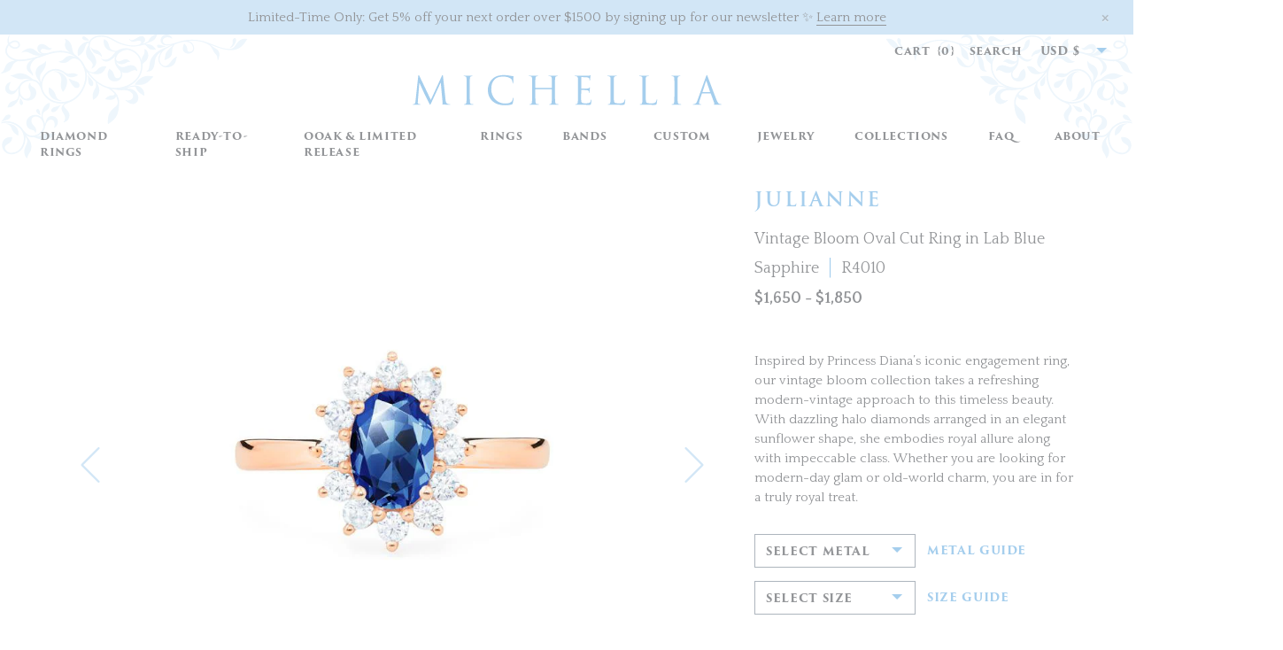

--- FILE ---
content_type: text/html; charset=utf-8
request_url: https://michellia.com/collections/classic-inspired-jewelry/products/julianne-vintage-bloom-oval-cut-ring-in-lab-blue-sapphire
body_size: 31071
content:
<!doctype html>
<!--[if IE 9]> <html class="ie9 no-js supports-no-cookies" lang="en"> <![endif]-->
<!--[if (gt IE 9)|!(IE)]><!--> <html class="no-js supports-no-cookies" lang="en"> <!--<![endif]-->
<head>
  <meta name="p:domain_verify" content="6aaf1298538e4c28816734a7bb1f2dfb" />
  <script src="//d1liekpayvooaz.cloudfront.net/apps/customizery/customizery.js?shop=michelliafinejewelry.myshopify.com"></script>
  
  <meta charset="utf-8">
  <meta http-equiv="X-UA-Compatible" content="IE=edge">
  <meta name="viewport" content="width=device-width, initial-scale=1, maximum-scale=1">
  <meta name="theme-color" content="">
  <link rel="canonical" href="https://michellia.com/products/julianne-vintage-bloom-oval-cut-ring-in-lab-blue-sapphire"><link rel="shortcut icon" href="//michellia.com/cdn/shop/files/Michellia_Social_Media_Logo_32x32.png?v=1613512725" type="image/png"><title>Julianne | Vintage Bloom Oval Cut Ring in Lab Blue Sapphire
&ndash; Michellia Fine Jewelry</title><meta name="description" content="Main Stone Type: Lab Blue Sapphire (Natural Sapphire available upon request - please contact for pricing) Main Stone Grade: VS Clarity (eye-clean) Main Stone Details: 5mm*7mm Oval Faceted Cut Accent Stone Type: Genuine Diamonds Accent Stone Grade: VS Clarity, G Color Accent Stone Weight: ~0.35 ctw   - This listing sell">


<meta property="og:site_name" content="Michellia Fine Jewelry">
<meta property="og:url" content="https://michellia.com/products/julianne-vintage-bloom-oval-cut-ring-in-lab-blue-sapphire">
<meta property="og:title" content="[Julianne] Vintage Bloom Oval Cut Ring in Lab Blue Sapphire">
<meta property="og:type" content="product">
<meta property="og:description" content="Main Stone Type: Lab Blue Sapphire (Natural Sapphire available upon request - please contact for pricing) Main Stone Grade: VS Clarity (eye-clean) Main Stone Details: 5mm*7mm Oval Faceted Cut Accent Stone Type: Genuine Diamonds Accent Stone Grade: VS Clarity, G Color Accent Stone Weight: ~0.35 ctw   - This listing sell"><meta property="product:availability" content="instock">
  <meta property="product:price:amount" content="1,650">
  <meta property="product:price:currency" content="USD"><meta property="og:image" content="http://michellia.com/cdn/shop/products/R4010_Front_RG_BlueSapphire.jpg?v=1577229289">
      <meta property="og:image:secure_url" content="https://michellia.com/cdn/shop/products/R4010_Front_RG_BlueSapphire.jpg?v=1577229289">
      <meta property="og:image:width" content="800">
      <meta property="og:image:height" content="800">
      <meta property="og:image:alt" content="[Julianne] Vintage Bloom Oval Cut Ring in Lab Blue Sapphire Women&#39;s Ring michelliafinejewelry   "><meta property="og:image" content="http://michellia.com/cdn/shop/products/R4010_SideFloorStand_RG_BlueSapphire.jpg?v=1577229289">
      <meta property="og:image:secure_url" content="https://michellia.com/cdn/shop/products/R4010_SideFloorStand_RG_BlueSapphire.jpg?v=1577229289">
      <meta property="og:image:width" content="800">
      <meta property="og:image:height" content="800">
      <meta property="og:image:alt" content="[Julianne] Vintage Bloom Oval Cut Ring in Lab Blue Sapphire Women&#39;s Ring michelliafinejewelry   "><meta property="og:image" content="http://michellia.com/cdn/shop/products/R4010_Front_YG_BlueSapphire.jpg?v=1577229290">
      <meta property="og:image:secure_url" content="https://michellia.com/cdn/shop/products/R4010_Front_YG_BlueSapphire.jpg?v=1577229290">
      <meta property="og:image:width" content="800">
      <meta property="og:image:height" content="800">
      <meta property="og:image:alt" content="[Julianne] Vintage Bloom Oval Cut Ring in Lab Blue Sapphire Women&#39;s Ring michelliafinejewelry   ">

<meta name="twitter:site" content="@">
<meta name="twitter:card" content="summary_large_image">
<meta name="twitter:title" content="[Julianne] Vintage Bloom Oval Cut Ring in Lab Blue Sapphire">
<meta name="twitter:description" content="Main Stone Type: Lab Blue Sapphire (Natural Sapphire available upon request - please contact for pricing) Main Stone Grade: VS Clarity (eye-clean) Main Stone Details: 5mm*7mm Oval Faceted Cut Accent Stone Type: Genuine Diamonds Accent Stone Grade: VS Clarity, G Color Accent Stone Weight: ~0.35 ctw   - This listing sell">

  <link
  href="https://cdnjs.cloudflare.com/ajax/libs/select2/4.0.6-rc.0/css/select2.min.css"
  rel="stylesheet" />

  
<link rel="prefetch" href="//michellia.com/cdn/shop/t/5/assets/layout.gift_card.css?v=138507903625503914041569203368" as="style"><link type="text/css" href="//michellia.com/cdn/shop/t/5/assets/layout.theme.css?v=163891613279530158881730595512" rel="stylesheet"><link rel="prefetch" href="//michellia.com/cdn/shop/t/5/assets/template.article.css?v=105997007003712207781559895144" as="style"><link rel="prefetch" href="//michellia.com/cdn/shop/t/5/assets/template.blog.css?v=105997007003712207781559895144" as="style"><link rel="prefetch" href="//michellia.com/cdn/shop/t/5/assets/template.page.css?v=105997007003712207781559895144" as="style">
  <style>
  
  

  

  :root {
    --color-accent: ;
    --color-body-text: ;
    --color-main-background: ;
    --color-border: ;

    --font-heading: , ;
    --font-body: , ;
    --font-body-weight: ;
    --font-body-style: ;
    --font-body-bold-weight: bold;
  }
</style>

  <script>
    document.documentElement.className = document.documentElement.className.replace('no-js', '');

    window.theme = {
      strings: {
        addToCart: "Add to Cart",
        soldOut: "Sold out",
        unavailable: "Unavailable"
      },
      moneyFormat: "${{amount_no_decimals}}",
      currencySymbol: "$",
    };
  </script>

  
  

  <script src="//michellia.com/cdn/shop/t/5/assets/ajaxinate.min.js?v=6548771217196818961564043617" type="text/javascript"></script>
  <script src="//michellia.com/cdn/shopifycloud/storefront/assets/themes_support/option_selection-b017cd28.js" type="text/javascript"></script>
  
<link rel="prefetch" href="//michellia.com/cdn/shop/t/5/assets/layout.gift_card.js?v=70082367529459324591700359990" as="script"><script type="text/javascript" src="//michellia.com/cdn/shop/t/5/assets/vendors@layout.theme.js?v=152091092745581673941576059541" defer="defer"></script><script type="text/javascript" src="//michellia.com/cdn/shop/t/5/assets/layout.theme.js?v=20059683952538332421731742476" defer="defer"></script><link rel="prefetch" href="//michellia.com/cdn/shop/t/5/assets/template.404.js?v=93424471432358591491700359989" as="script"><link rel="prefetch" href="//michellia.com/cdn/shop/t/5/assets/template.article.js?v=24852965551515252141700359995" as="script"><link rel="prefetch" href="//michellia.com/cdn/shop/t/5/assets/template.blog.js?v=42424174517531092931700359979" as="script"><link rel="prefetch" href="//michellia.com/cdn/shop/t/5/assets/template.cart.js?v=134092600969691909091700359980" as="script"><link rel="prefetch" href="//michellia.com/cdn/shop/t/5/assets/template.collection.js?v=84221182070280566761700359990" as="script"><link rel="prefetch" href="//michellia.com/cdn/shop/t/5/assets/template.gift_card.js?v=57474450598371657621700359979" as="script"><link rel="prefetch" href="//michellia.com/cdn/shop/t/5/assets/template.index.js?v=144420525691774465021700359977" as="script"><link rel="prefetch" href="//michellia.com/cdn/shop/t/5/assets/template.page.contact.js?v=52442418453448331991700359984" as="script"><link rel="prefetch" href="//michellia.com/cdn/shop/t/5/assets/template.page.faq.js?v=140051975357348127061700359977" as="script"><link rel="prefetch" href="//michellia.com/cdn/shop/t/5/assets/template.page.landing.js?v=40289006929070134571700359977" as="script"><link rel="prefetch" href="//michellia.com/cdn/shop/t/5/assets/template.page.js?v=183350878590524336611700359984" as="script"><script type="text/javascript" src="//michellia.com/cdn/shop/t/5/assets/template.product.js?v=45564304397242144411731745164" defer="defer"></script><link rel="prefetch" href="//michellia.com/cdn/shop/t/5/assets/template.search.js?v=172317172094414079791700359979" as="script"><link rel="prefetch" href="//michellia.com/cdn/shop/t/5/assets/template.addresses.js?v=157821315218625299461700359978" as="script"><link rel="prefetch" href="//michellia.com/cdn/shop/t/5/assets/template.login.js?v=43523174998733104881700359985" as="script">
  <script>window.performance && window.performance.mark && window.performance.mark('shopify.content_for_header.start');</script><meta name="google-site-verification" content="uQMGDr49zwtB8c4w-lHhMkd98VomVxfzRxWbTwUNB6A">
<meta id="shopify-digital-wallet" name="shopify-digital-wallet" content="/22019440740/digital_wallets/dialog">
<meta name="shopify-checkout-api-token" content="682cc7906813a638fb3ecd9e4c5f4571">
<meta id="in-context-paypal-metadata" data-shop-id="22019440740" data-venmo-supported="false" data-environment="production" data-locale="en_US" data-paypal-v4="true" data-currency="USD">
<link rel="alternate" type="application/json+oembed" href="https://michellia.com/products/julianne-vintage-bloom-oval-cut-ring-in-lab-blue-sapphire.oembed">
<script async="async" src="/checkouts/internal/preloads.js?locale=en-US"></script>
<link rel="preconnect" href="https://shop.app" crossorigin="anonymous">
<script async="async" src="https://shop.app/checkouts/internal/preloads.js?locale=en-US&shop_id=22019440740" crossorigin="anonymous"></script>
<script id="apple-pay-shop-capabilities" type="application/json">{"shopId":22019440740,"countryCode":"US","currencyCode":"USD","merchantCapabilities":["supports3DS"],"merchantId":"gid:\/\/shopify\/Shop\/22019440740","merchantName":"Michellia Fine Jewelry","requiredBillingContactFields":["postalAddress","email","phone"],"requiredShippingContactFields":["postalAddress","email","phone"],"shippingType":"shipping","supportedNetworks":["visa","masterCard","amex","discover","elo","jcb"],"total":{"type":"pending","label":"Michellia Fine Jewelry","amount":"1.00"},"shopifyPaymentsEnabled":true,"supportsSubscriptions":true}</script>
<script id="shopify-features" type="application/json">{"accessToken":"682cc7906813a638fb3ecd9e4c5f4571","betas":["rich-media-storefront-analytics"],"domain":"michellia.com","predictiveSearch":true,"shopId":22019440740,"locale":"en"}</script>
<script>var Shopify = Shopify || {};
Shopify.shop = "michelliafinejewelry.myshopify.com";
Shopify.locale = "en";
Shopify.currency = {"active":"USD","rate":"1.0"};
Shopify.country = "US";
Shopify.theme = {"name":"Michellia - Production","id":68638834788,"schema_name":"Michellia theme","schema_version":"1.0.0","theme_store_id":null,"role":"main"};
Shopify.theme.handle = "null";
Shopify.theme.style = {"id":null,"handle":null};
Shopify.cdnHost = "michellia.com/cdn";
Shopify.routes = Shopify.routes || {};
Shopify.routes.root = "/";</script>
<script type="module">!function(o){(o.Shopify=o.Shopify||{}).modules=!0}(window);</script>
<script>!function(o){function n(){var o=[];function n(){o.push(Array.prototype.slice.apply(arguments))}return n.q=o,n}var t=o.Shopify=o.Shopify||{};t.loadFeatures=n(),t.autoloadFeatures=n()}(window);</script>
<script>
  window.ShopifyPay = window.ShopifyPay || {};
  window.ShopifyPay.apiHost = "shop.app\/pay";
  window.ShopifyPay.redirectState = null;
</script>
<script id="shop-js-analytics" type="application/json">{"pageType":"product"}</script>
<script defer="defer" async type="module" src="//michellia.com/cdn/shopifycloud/shop-js/modules/v2/client.init-shop-cart-sync_BT-GjEfc.en.esm.js"></script>
<script defer="defer" async type="module" src="//michellia.com/cdn/shopifycloud/shop-js/modules/v2/chunk.common_D58fp_Oc.esm.js"></script>
<script defer="defer" async type="module" src="//michellia.com/cdn/shopifycloud/shop-js/modules/v2/chunk.modal_xMitdFEc.esm.js"></script>
<script type="module">
  await import("//michellia.com/cdn/shopifycloud/shop-js/modules/v2/client.init-shop-cart-sync_BT-GjEfc.en.esm.js");
await import("//michellia.com/cdn/shopifycloud/shop-js/modules/v2/chunk.common_D58fp_Oc.esm.js");
await import("//michellia.com/cdn/shopifycloud/shop-js/modules/v2/chunk.modal_xMitdFEc.esm.js");

  window.Shopify.SignInWithShop?.initShopCartSync?.({"fedCMEnabled":true,"windoidEnabled":true});

</script>
<script defer="defer" async type="module" src="//michellia.com/cdn/shopifycloud/shop-js/modules/v2/client.payment-terms_Ci9AEqFq.en.esm.js"></script>
<script defer="defer" async type="module" src="//michellia.com/cdn/shopifycloud/shop-js/modules/v2/chunk.common_D58fp_Oc.esm.js"></script>
<script defer="defer" async type="module" src="//michellia.com/cdn/shopifycloud/shop-js/modules/v2/chunk.modal_xMitdFEc.esm.js"></script>
<script type="module">
  await import("//michellia.com/cdn/shopifycloud/shop-js/modules/v2/client.payment-terms_Ci9AEqFq.en.esm.js");
await import("//michellia.com/cdn/shopifycloud/shop-js/modules/v2/chunk.common_D58fp_Oc.esm.js");
await import("//michellia.com/cdn/shopifycloud/shop-js/modules/v2/chunk.modal_xMitdFEc.esm.js");

  
</script>
<script>
  window.Shopify = window.Shopify || {};
  if (!window.Shopify.featureAssets) window.Shopify.featureAssets = {};
  window.Shopify.featureAssets['shop-js'] = {"shop-cart-sync":["modules/v2/client.shop-cart-sync_DZOKe7Ll.en.esm.js","modules/v2/chunk.common_D58fp_Oc.esm.js","modules/v2/chunk.modal_xMitdFEc.esm.js"],"init-fed-cm":["modules/v2/client.init-fed-cm_B6oLuCjv.en.esm.js","modules/v2/chunk.common_D58fp_Oc.esm.js","modules/v2/chunk.modal_xMitdFEc.esm.js"],"shop-cash-offers":["modules/v2/client.shop-cash-offers_D2sdYoxE.en.esm.js","modules/v2/chunk.common_D58fp_Oc.esm.js","modules/v2/chunk.modal_xMitdFEc.esm.js"],"shop-login-button":["modules/v2/client.shop-login-button_QeVjl5Y3.en.esm.js","modules/v2/chunk.common_D58fp_Oc.esm.js","modules/v2/chunk.modal_xMitdFEc.esm.js"],"pay-button":["modules/v2/client.pay-button_DXTOsIq6.en.esm.js","modules/v2/chunk.common_D58fp_Oc.esm.js","modules/v2/chunk.modal_xMitdFEc.esm.js"],"shop-button":["modules/v2/client.shop-button_DQZHx9pm.en.esm.js","modules/v2/chunk.common_D58fp_Oc.esm.js","modules/v2/chunk.modal_xMitdFEc.esm.js"],"avatar":["modules/v2/client.avatar_BTnouDA3.en.esm.js"],"init-windoid":["modules/v2/client.init-windoid_CR1B-cfM.en.esm.js","modules/v2/chunk.common_D58fp_Oc.esm.js","modules/v2/chunk.modal_xMitdFEc.esm.js"],"init-shop-for-new-customer-accounts":["modules/v2/client.init-shop-for-new-customer-accounts_C_vY_xzh.en.esm.js","modules/v2/client.shop-login-button_QeVjl5Y3.en.esm.js","modules/v2/chunk.common_D58fp_Oc.esm.js","modules/v2/chunk.modal_xMitdFEc.esm.js"],"init-shop-email-lookup-coordinator":["modules/v2/client.init-shop-email-lookup-coordinator_BI7n9ZSv.en.esm.js","modules/v2/chunk.common_D58fp_Oc.esm.js","modules/v2/chunk.modal_xMitdFEc.esm.js"],"init-shop-cart-sync":["modules/v2/client.init-shop-cart-sync_BT-GjEfc.en.esm.js","modules/v2/chunk.common_D58fp_Oc.esm.js","modules/v2/chunk.modal_xMitdFEc.esm.js"],"shop-toast-manager":["modules/v2/client.shop-toast-manager_DiYdP3xc.en.esm.js","modules/v2/chunk.common_D58fp_Oc.esm.js","modules/v2/chunk.modal_xMitdFEc.esm.js"],"init-customer-accounts":["modules/v2/client.init-customer-accounts_D9ZNqS-Q.en.esm.js","modules/v2/client.shop-login-button_QeVjl5Y3.en.esm.js","modules/v2/chunk.common_D58fp_Oc.esm.js","modules/v2/chunk.modal_xMitdFEc.esm.js"],"init-customer-accounts-sign-up":["modules/v2/client.init-customer-accounts-sign-up_iGw4briv.en.esm.js","modules/v2/client.shop-login-button_QeVjl5Y3.en.esm.js","modules/v2/chunk.common_D58fp_Oc.esm.js","modules/v2/chunk.modal_xMitdFEc.esm.js"],"shop-follow-button":["modules/v2/client.shop-follow-button_CqMgW2wH.en.esm.js","modules/v2/chunk.common_D58fp_Oc.esm.js","modules/v2/chunk.modal_xMitdFEc.esm.js"],"checkout-modal":["modules/v2/client.checkout-modal_xHeaAweL.en.esm.js","modules/v2/chunk.common_D58fp_Oc.esm.js","modules/v2/chunk.modal_xMitdFEc.esm.js"],"shop-login":["modules/v2/client.shop-login_D91U-Q7h.en.esm.js","modules/v2/chunk.common_D58fp_Oc.esm.js","modules/v2/chunk.modal_xMitdFEc.esm.js"],"lead-capture":["modules/v2/client.lead-capture_BJmE1dJe.en.esm.js","modules/v2/chunk.common_D58fp_Oc.esm.js","modules/v2/chunk.modal_xMitdFEc.esm.js"],"payment-terms":["modules/v2/client.payment-terms_Ci9AEqFq.en.esm.js","modules/v2/chunk.common_D58fp_Oc.esm.js","modules/v2/chunk.modal_xMitdFEc.esm.js"]};
</script>
<script>(function() {
  var isLoaded = false;
  function asyncLoad() {
    if (isLoaded) return;
    isLoaded = true;
    var urls = ["\/\/d1liekpayvooaz.cloudfront.net\/apps\/customizery\/customizery.js?shop=michelliafinejewelry.myshopify.com","https:\/\/cdn1.stamped.io\/files\/widget.min.js?shop=michelliafinejewelry.myshopify.com","https:\/\/s3.eu-west-1.amazonaws.com\/production-klarna-il-shopify-osm\/a6c5e37d3b587ca7438f15aa90b429b47085a035\/michelliafinejewelry.myshopify.com-1708596073580.js?shop=michelliafinejewelry.myshopify.com"];
    for (var i = 0; i < urls.length; i++) {
      var s = document.createElement('script');
      s.type = 'text/javascript';
      s.async = true;
      s.src = urls[i];
      var x = document.getElementsByTagName('script')[0];
      x.parentNode.insertBefore(s, x);
    }
  };
  if(window.attachEvent) {
    window.attachEvent('onload', asyncLoad);
  } else {
    window.addEventListener('load', asyncLoad, false);
  }
})();</script>
<script id="__st">var __st={"a":22019440740,"offset":-28800,"reqid":"49c474b6-225e-46eb-9a02-a27d6dc889f1-1769103059","pageurl":"michellia.com\/collections\/classic-inspired-jewelry\/products\/julianne-vintage-bloom-oval-cut-ring-in-lab-blue-sapphire","u":"5897f55025fe","p":"product","rtyp":"product","rid":3669357199460};</script>
<script>window.ShopifyPaypalV4VisibilityTracking = true;</script>
<script id="captcha-bootstrap">!function(){'use strict';const t='contact',e='account',n='new_comment',o=[[t,t],['blogs',n],['comments',n],[t,'customer']],c=[[e,'customer_login'],[e,'guest_login'],[e,'recover_customer_password'],[e,'create_customer']],r=t=>t.map((([t,e])=>`form[action*='/${t}']:not([data-nocaptcha='true']) input[name='form_type'][value='${e}']`)).join(','),a=t=>()=>t?[...document.querySelectorAll(t)].map((t=>t.form)):[];function s(){const t=[...o],e=r(t);return a(e)}const i='password',u='form_key',d=['recaptcha-v3-token','g-recaptcha-response','h-captcha-response',i],f=()=>{try{return window.sessionStorage}catch{return}},m='__shopify_v',_=t=>t.elements[u];function p(t,e,n=!1){try{const o=window.sessionStorage,c=JSON.parse(o.getItem(e)),{data:r}=function(t){const{data:e,action:n}=t;return t[m]||n?{data:e,action:n}:{data:t,action:n}}(c);for(const[e,n]of Object.entries(r))t.elements[e]&&(t.elements[e].value=n);n&&o.removeItem(e)}catch(o){console.error('form repopulation failed',{error:o})}}const l='form_type',E='cptcha';function T(t){t.dataset[E]=!0}const w=window,h=w.document,L='Shopify',v='ce_forms',y='captcha';let A=!1;((t,e)=>{const n=(g='f06e6c50-85a8-45c8-87d0-21a2b65856fe',I='https://cdn.shopify.com/shopifycloud/storefront-forms-hcaptcha/ce_storefront_forms_captcha_hcaptcha.v1.5.2.iife.js',D={infoText:'Protected by hCaptcha',privacyText:'Privacy',termsText:'Terms'},(t,e,n)=>{const o=w[L][v],c=o.bindForm;if(c)return c(t,g,e,D).then(n);var r;o.q.push([[t,g,e,D],n]),r=I,A||(h.body.append(Object.assign(h.createElement('script'),{id:'captcha-provider',async:!0,src:r})),A=!0)});var g,I,D;w[L]=w[L]||{},w[L][v]=w[L][v]||{},w[L][v].q=[],w[L][y]=w[L][y]||{},w[L][y].protect=function(t,e){n(t,void 0,e),T(t)},Object.freeze(w[L][y]),function(t,e,n,w,h,L){const[v,y,A,g]=function(t,e,n){const i=e?o:[],u=t?c:[],d=[...i,...u],f=r(d),m=r(i),_=r(d.filter((([t,e])=>n.includes(e))));return[a(f),a(m),a(_),s()]}(w,h,L),I=t=>{const e=t.target;return e instanceof HTMLFormElement?e:e&&e.form},D=t=>v().includes(t);t.addEventListener('submit',(t=>{const e=I(t);if(!e)return;const n=D(e)&&!e.dataset.hcaptchaBound&&!e.dataset.recaptchaBound,o=_(e),c=g().includes(e)&&(!o||!o.value);(n||c)&&t.preventDefault(),c&&!n&&(function(t){try{if(!f())return;!function(t){const e=f();if(!e)return;const n=_(t);if(!n)return;const o=n.value;o&&e.removeItem(o)}(t);const e=Array.from(Array(32),(()=>Math.random().toString(36)[2])).join('');!function(t,e){_(t)||t.append(Object.assign(document.createElement('input'),{type:'hidden',name:u})),t.elements[u].value=e}(t,e),function(t,e){const n=f();if(!n)return;const o=[...t.querySelectorAll(`input[type='${i}']`)].map((({name:t})=>t)),c=[...d,...o],r={};for(const[a,s]of new FormData(t).entries())c.includes(a)||(r[a]=s);n.setItem(e,JSON.stringify({[m]:1,action:t.action,data:r}))}(t,e)}catch(e){console.error('failed to persist form',e)}}(e),e.submit())}));const S=(t,e)=>{t&&!t.dataset[E]&&(n(t,e.some((e=>e===t))),T(t))};for(const o of['focusin','change'])t.addEventListener(o,(t=>{const e=I(t);D(e)&&S(e,y())}));const B=e.get('form_key'),M=e.get(l),P=B&&M;t.addEventListener('DOMContentLoaded',(()=>{const t=y();if(P)for(const e of t)e.elements[l].value===M&&p(e,B);[...new Set([...A(),...v().filter((t=>'true'===t.dataset.shopifyCaptcha))])].forEach((e=>S(e,t)))}))}(h,new URLSearchParams(w.location.search),n,t,e,['guest_login'])})(!0,!0)}();</script>
<script integrity="sha256-4kQ18oKyAcykRKYeNunJcIwy7WH5gtpwJnB7kiuLZ1E=" data-source-attribution="shopify.loadfeatures" defer="defer" src="//michellia.com/cdn/shopifycloud/storefront/assets/storefront/load_feature-a0a9edcb.js" crossorigin="anonymous"></script>
<script crossorigin="anonymous" defer="defer" src="//michellia.com/cdn/shopifycloud/storefront/assets/shopify_pay/storefront-65b4c6d7.js?v=20250812"></script>
<script data-source-attribution="shopify.dynamic_checkout.dynamic.init">var Shopify=Shopify||{};Shopify.PaymentButton=Shopify.PaymentButton||{isStorefrontPortableWallets:!0,init:function(){window.Shopify.PaymentButton.init=function(){};var t=document.createElement("script");t.src="https://michellia.com/cdn/shopifycloud/portable-wallets/latest/portable-wallets.en.js",t.type="module",document.head.appendChild(t)}};
</script>
<script data-source-attribution="shopify.dynamic_checkout.buyer_consent">
  function portableWalletsHideBuyerConsent(e){var t=document.getElementById("shopify-buyer-consent"),n=document.getElementById("shopify-subscription-policy-button");t&&n&&(t.classList.add("hidden"),t.setAttribute("aria-hidden","true"),n.removeEventListener("click",e))}function portableWalletsShowBuyerConsent(e){var t=document.getElementById("shopify-buyer-consent"),n=document.getElementById("shopify-subscription-policy-button");t&&n&&(t.classList.remove("hidden"),t.removeAttribute("aria-hidden"),n.addEventListener("click",e))}window.Shopify?.PaymentButton&&(window.Shopify.PaymentButton.hideBuyerConsent=portableWalletsHideBuyerConsent,window.Shopify.PaymentButton.showBuyerConsent=portableWalletsShowBuyerConsent);
</script>
<script data-source-attribution="shopify.dynamic_checkout.cart.bootstrap">document.addEventListener("DOMContentLoaded",(function(){function t(){return document.querySelector("shopify-accelerated-checkout-cart, shopify-accelerated-checkout")}if(t())Shopify.PaymentButton.init();else{new MutationObserver((function(e,n){t()&&(Shopify.PaymentButton.init(),n.disconnect())})).observe(document.body,{childList:!0,subtree:!0})}}));
</script>
<link id="shopify-accelerated-checkout-styles" rel="stylesheet" media="screen" href="https://michellia.com/cdn/shopifycloud/portable-wallets/latest/accelerated-checkout-backwards-compat.css" crossorigin="anonymous">
<style id="shopify-accelerated-checkout-cart">
        #shopify-buyer-consent {
  margin-top: 1em;
  display: inline-block;
  width: 100%;
}

#shopify-buyer-consent.hidden {
  display: none;
}

#shopify-subscription-policy-button {
  background: none;
  border: none;
  padding: 0;
  text-decoration: underline;
  font-size: inherit;
  cursor: pointer;
}

#shopify-subscription-policy-button::before {
  box-shadow: none;
}

      </style>

<script>window.performance && window.performance.mark && window.performance.mark('shopify.content_for_header.end');</script>

  
<!-- BEGIN app block: shopify://apps/instafeed/blocks/head-block/c447db20-095d-4a10-9725-b5977662c9d5 --><link rel="preconnect" href="https://cdn.nfcube.com/">
<link rel="preconnect" href="https://scontent.cdninstagram.com/">


  <script>
    document.addEventListener('DOMContentLoaded', function () {
      let instafeedScript = document.createElement('script');

      
        instafeedScript.src = 'https://storage.nfcube.com/instafeed-8094b95a292c9710ade835429474c187.js';
      

      document.body.appendChild(instafeedScript);
    });
  </script>





<!-- END app block --><link href="https://monorail-edge.shopifysvc.com" rel="dns-prefetch">
<script>(function(){if ("sendBeacon" in navigator && "performance" in window) {try {var session_token_from_headers = performance.getEntriesByType('navigation')[0].serverTiming.find(x => x.name == '_s').description;} catch {var session_token_from_headers = undefined;}var session_cookie_matches = document.cookie.match(/_shopify_s=([^;]*)/);var session_token_from_cookie = session_cookie_matches && session_cookie_matches.length === 2 ? session_cookie_matches[1] : "";var session_token = session_token_from_headers || session_token_from_cookie || "";function handle_abandonment_event(e) {var entries = performance.getEntries().filter(function(entry) {return /monorail-edge.shopifysvc.com/.test(entry.name);});if (!window.abandonment_tracked && entries.length === 0) {window.abandonment_tracked = true;var currentMs = Date.now();var navigation_start = performance.timing.navigationStart;var payload = {shop_id: 22019440740,url: window.location.href,navigation_start,duration: currentMs - navigation_start,session_token,page_type: "product"};window.navigator.sendBeacon("https://monorail-edge.shopifysvc.com/v1/produce", JSON.stringify({schema_id: "online_store_buyer_site_abandonment/1.1",payload: payload,metadata: {event_created_at_ms: currentMs,event_sent_at_ms: currentMs}}));}}window.addEventListener('pagehide', handle_abandonment_event);}}());</script>
<script id="web-pixels-manager-setup">(function e(e,d,r,n,o){if(void 0===o&&(o={}),!Boolean(null===(a=null===(i=window.Shopify)||void 0===i?void 0:i.analytics)||void 0===a?void 0:a.replayQueue)){var i,a;window.Shopify=window.Shopify||{};var t=window.Shopify;t.analytics=t.analytics||{};var s=t.analytics;s.replayQueue=[],s.publish=function(e,d,r){return s.replayQueue.push([e,d,r]),!0};try{self.performance.mark("wpm:start")}catch(e){}var l=function(){var e={modern:/Edge?\/(1{2}[4-9]|1[2-9]\d|[2-9]\d{2}|\d{4,})\.\d+(\.\d+|)|Firefox\/(1{2}[4-9]|1[2-9]\d|[2-9]\d{2}|\d{4,})\.\d+(\.\d+|)|Chrom(ium|e)\/(9{2}|\d{3,})\.\d+(\.\d+|)|(Maci|X1{2}).+ Version\/(15\.\d+|(1[6-9]|[2-9]\d|\d{3,})\.\d+)([,.]\d+|)( \(\w+\)|)( Mobile\/\w+|) Safari\/|Chrome.+OPR\/(9{2}|\d{3,})\.\d+\.\d+|(CPU[ +]OS|iPhone[ +]OS|CPU[ +]iPhone|CPU IPhone OS|CPU iPad OS)[ +]+(15[._]\d+|(1[6-9]|[2-9]\d|\d{3,})[._]\d+)([._]\d+|)|Android:?[ /-](13[3-9]|1[4-9]\d|[2-9]\d{2}|\d{4,})(\.\d+|)(\.\d+|)|Android.+Firefox\/(13[5-9]|1[4-9]\d|[2-9]\d{2}|\d{4,})\.\d+(\.\d+|)|Android.+Chrom(ium|e)\/(13[3-9]|1[4-9]\d|[2-9]\d{2}|\d{4,})\.\d+(\.\d+|)|SamsungBrowser\/([2-9]\d|\d{3,})\.\d+/,legacy:/Edge?\/(1[6-9]|[2-9]\d|\d{3,})\.\d+(\.\d+|)|Firefox\/(5[4-9]|[6-9]\d|\d{3,})\.\d+(\.\d+|)|Chrom(ium|e)\/(5[1-9]|[6-9]\d|\d{3,})\.\d+(\.\d+|)([\d.]+$|.*Safari\/(?![\d.]+ Edge\/[\d.]+$))|(Maci|X1{2}).+ Version\/(10\.\d+|(1[1-9]|[2-9]\d|\d{3,})\.\d+)([,.]\d+|)( \(\w+\)|)( Mobile\/\w+|) Safari\/|Chrome.+OPR\/(3[89]|[4-9]\d|\d{3,})\.\d+\.\d+|(CPU[ +]OS|iPhone[ +]OS|CPU[ +]iPhone|CPU IPhone OS|CPU iPad OS)[ +]+(10[._]\d+|(1[1-9]|[2-9]\d|\d{3,})[._]\d+)([._]\d+|)|Android:?[ /-](13[3-9]|1[4-9]\d|[2-9]\d{2}|\d{4,})(\.\d+|)(\.\d+|)|Mobile Safari.+OPR\/([89]\d|\d{3,})\.\d+\.\d+|Android.+Firefox\/(13[5-9]|1[4-9]\d|[2-9]\d{2}|\d{4,})\.\d+(\.\d+|)|Android.+Chrom(ium|e)\/(13[3-9]|1[4-9]\d|[2-9]\d{2}|\d{4,})\.\d+(\.\d+|)|Android.+(UC? ?Browser|UCWEB|U3)[ /]?(15\.([5-9]|\d{2,})|(1[6-9]|[2-9]\d|\d{3,})\.\d+)\.\d+|SamsungBrowser\/(5\.\d+|([6-9]|\d{2,})\.\d+)|Android.+MQ{2}Browser\/(14(\.(9|\d{2,})|)|(1[5-9]|[2-9]\d|\d{3,})(\.\d+|))(\.\d+|)|K[Aa][Ii]OS\/(3\.\d+|([4-9]|\d{2,})\.\d+)(\.\d+|)/},d=e.modern,r=e.legacy,n=navigator.userAgent;return n.match(d)?"modern":n.match(r)?"legacy":"unknown"}(),u="modern"===l?"modern":"legacy",c=(null!=n?n:{modern:"",legacy:""})[u],f=function(e){return[e.baseUrl,"/wpm","/b",e.hashVersion,"modern"===e.buildTarget?"m":"l",".js"].join("")}({baseUrl:d,hashVersion:r,buildTarget:u}),m=function(e){var d=e.version,r=e.bundleTarget,n=e.surface,o=e.pageUrl,i=e.monorailEndpoint;return{emit:function(e){var a=e.status,t=e.errorMsg,s=(new Date).getTime(),l=JSON.stringify({metadata:{event_sent_at_ms:s},events:[{schema_id:"web_pixels_manager_load/3.1",payload:{version:d,bundle_target:r,page_url:o,status:a,surface:n,error_msg:t},metadata:{event_created_at_ms:s}}]});if(!i)return console&&console.warn&&console.warn("[Web Pixels Manager] No Monorail endpoint provided, skipping logging."),!1;try{return self.navigator.sendBeacon.bind(self.navigator)(i,l)}catch(e){}var u=new XMLHttpRequest;try{return u.open("POST",i,!0),u.setRequestHeader("Content-Type","text/plain"),u.send(l),!0}catch(e){return console&&console.warn&&console.warn("[Web Pixels Manager] Got an unhandled error while logging to Monorail."),!1}}}}({version:r,bundleTarget:l,surface:e.surface,pageUrl:self.location.href,monorailEndpoint:e.monorailEndpoint});try{o.browserTarget=l,function(e){var d=e.src,r=e.async,n=void 0===r||r,o=e.onload,i=e.onerror,a=e.sri,t=e.scriptDataAttributes,s=void 0===t?{}:t,l=document.createElement("script"),u=document.querySelector("head"),c=document.querySelector("body");if(l.async=n,l.src=d,a&&(l.integrity=a,l.crossOrigin="anonymous"),s)for(var f in s)if(Object.prototype.hasOwnProperty.call(s,f))try{l.dataset[f]=s[f]}catch(e){}if(o&&l.addEventListener("load",o),i&&l.addEventListener("error",i),u)u.appendChild(l);else{if(!c)throw new Error("Did not find a head or body element to append the script");c.appendChild(l)}}({src:f,async:!0,onload:function(){if(!function(){var e,d;return Boolean(null===(d=null===(e=window.Shopify)||void 0===e?void 0:e.analytics)||void 0===d?void 0:d.initialized)}()){var d=window.webPixelsManager.init(e)||void 0;if(d){var r=window.Shopify.analytics;r.replayQueue.forEach((function(e){var r=e[0],n=e[1],o=e[2];d.publishCustomEvent(r,n,o)})),r.replayQueue=[],r.publish=d.publishCustomEvent,r.visitor=d.visitor,r.initialized=!0}}},onerror:function(){return m.emit({status:"failed",errorMsg:"".concat(f," has failed to load")})},sri:function(e){var d=/^sha384-[A-Za-z0-9+/=]+$/;return"string"==typeof e&&d.test(e)}(c)?c:"",scriptDataAttributes:o}),m.emit({status:"loading"})}catch(e){m.emit({status:"failed",errorMsg:(null==e?void 0:e.message)||"Unknown error"})}}})({shopId: 22019440740,storefrontBaseUrl: "https://michellia.com",extensionsBaseUrl: "https://extensions.shopifycdn.com/cdn/shopifycloud/web-pixels-manager",monorailEndpoint: "https://monorail-edge.shopifysvc.com/unstable/produce_batch",surface: "storefront-renderer",enabledBetaFlags: ["2dca8a86"],webPixelsConfigList: [{"id":"455115001","configuration":"{\"config\":\"{\\\"google_tag_ids\\\":[\\\"AW-707869044\\\",\\\"GT-NMKX3PS\\\"],\\\"target_country\\\":\\\"US\\\",\\\"gtag_events\\\":[{\\\"type\\\":\\\"begin_checkout\\\",\\\"action_label\\\":\\\"AW-707869044\\\/v9__CN2rvqsBEPTyxNEC\\\"},{\\\"type\\\":\\\"search\\\",\\\"action_label\\\":\\\"AW-707869044\\\/2qApCOCrvqsBEPTyxNEC\\\"},{\\\"type\\\":\\\"view_item\\\",\\\"action_label\\\":[\\\"AW-707869044\\\/yhjVCNervqsBEPTyxNEC\\\",\\\"MC-4F2X04Z4YW\\\"]},{\\\"type\\\":\\\"purchase\\\",\\\"action_label\\\":[\\\"AW-707869044\\\/saTlCNSrvqsBEPTyxNEC\\\",\\\"MC-4F2X04Z4YW\\\"]},{\\\"type\\\":\\\"page_view\\\",\\\"action_label\\\":[\\\"AW-707869044\\\/1H7fCNGrvqsBEPTyxNEC\\\",\\\"MC-4F2X04Z4YW\\\"]},{\\\"type\\\":\\\"add_payment_info\\\",\\\"action_label\\\":\\\"AW-707869044\\\/bcqVCOOrvqsBEPTyxNEC\\\"},{\\\"type\\\":\\\"add_to_cart\\\",\\\"action_label\\\":\\\"AW-707869044\\\/1DdECNqrvqsBEPTyxNEC\\\"}],\\\"enable_monitoring_mode\\\":false}\"}","eventPayloadVersion":"v1","runtimeContext":"OPEN","scriptVersion":"b2a88bafab3e21179ed38636efcd8a93","type":"APP","apiClientId":1780363,"privacyPurposes":[],"dataSharingAdjustments":{"protectedCustomerApprovalScopes":["read_customer_address","read_customer_email","read_customer_name","read_customer_personal_data","read_customer_phone"]}},{"id":"158007545","configuration":"{\"pixel_id\":\"2128787027415973\",\"pixel_type\":\"facebook_pixel\",\"metaapp_system_user_token\":\"-\"}","eventPayloadVersion":"v1","runtimeContext":"OPEN","scriptVersion":"ca16bc87fe92b6042fbaa3acc2fbdaa6","type":"APP","apiClientId":2329312,"privacyPurposes":["ANALYTICS","MARKETING","SALE_OF_DATA"],"dataSharingAdjustments":{"protectedCustomerApprovalScopes":["read_customer_address","read_customer_email","read_customer_name","read_customer_personal_data","read_customer_phone"]}},{"id":"59638009","configuration":"{\"tagID\":\"2613401286771\"}","eventPayloadVersion":"v1","runtimeContext":"STRICT","scriptVersion":"18031546ee651571ed29edbe71a3550b","type":"APP","apiClientId":3009811,"privacyPurposes":["ANALYTICS","MARKETING","SALE_OF_DATA"],"dataSharingAdjustments":{"protectedCustomerApprovalScopes":["read_customer_address","read_customer_email","read_customer_name","read_customer_personal_data","read_customer_phone"]}},{"id":"77627641","eventPayloadVersion":"v1","runtimeContext":"LAX","scriptVersion":"1","type":"CUSTOM","privacyPurposes":["ANALYTICS"],"name":"Google Analytics tag (migrated)"},{"id":"shopify-app-pixel","configuration":"{}","eventPayloadVersion":"v1","runtimeContext":"STRICT","scriptVersion":"0450","apiClientId":"shopify-pixel","type":"APP","privacyPurposes":["ANALYTICS","MARKETING"]},{"id":"shopify-custom-pixel","eventPayloadVersion":"v1","runtimeContext":"LAX","scriptVersion":"0450","apiClientId":"shopify-pixel","type":"CUSTOM","privacyPurposes":["ANALYTICS","MARKETING"]}],isMerchantRequest: false,initData: {"shop":{"name":"Michellia Fine Jewelry","paymentSettings":{"currencyCode":"USD"},"myshopifyDomain":"michelliafinejewelry.myshopify.com","countryCode":"US","storefrontUrl":"https:\/\/michellia.com"},"customer":null,"cart":null,"checkout":null,"productVariants":[{"price":{"amount":1650.0,"currencyCode":"USD"},"product":{"title":"[Julianne] Vintage Bloom Oval Cut Ring in Lab Blue Sapphire","vendor":"michelliafinejewelry","id":"3669357199460","untranslatedTitle":"[Julianne] Vintage Bloom Oval Cut Ring in Lab Blue Sapphire","url":"\/products\/julianne-vintage-bloom-oval-cut-ring-in-lab-blue-sapphire","type":"Women's Ring"},"id":"28188445180004","image":{"src":"\/\/michellia.com\/cdn\/shop\/products\/R4010_Front_RG_BlueSapphire.jpg?v=1577229289"},"sku":"R4010","title":"14K Rose Gold","untranslatedTitle":"14K Rose Gold"},{"price":{"amount":1650.0,"currencyCode":"USD"},"product":{"title":"[Julianne] Vintage Bloom Oval Cut Ring in Lab Blue Sapphire","vendor":"michelliafinejewelry","id":"3669357199460","untranslatedTitle":"[Julianne] Vintage Bloom Oval Cut Ring in Lab Blue Sapphire","url":"\/products\/julianne-vintage-bloom-oval-cut-ring-in-lab-blue-sapphire","type":"Women's Ring"},"id":"28188445212772","image":{"src":"\/\/michellia.com\/cdn\/shop\/products\/R4010_Front_RG_BlueSapphire.jpg?v=1577229289"},"sku":"R4010","title":"14K Yellow Gold","untranslatedTitle":"14K Yellow Gold"},{"price":{"amount":1650.0,"currencyCode":"USD"},"product":{"title":"[Julianne] Vintage Bloom Oval Cut Ring in Lab Blue Sapphire","vendor":"michelliafinejewelry","id":"3669357199460","untranslatedTitle":"[Julianne] Vintage Bloom Oval Cut Ring in Lab Blue Sapphire","url":"\/products\/julianne-vintage-bloom-oval-cut-ring-in-lab-blue-sapphire","type":"Women's Ring"},"id":"28188445245540","image":{"src":"\/\/michellia.com\/cdn\/shop\/products\/R4010_Front_RG_BlueSapphire.jpg?v=1577229289"},"sku":"R4010","title":"14K White Gold","untranslatedTitle":"14K White Gold"},{"price":{"amount":1850.0,"currencyCode":"USD"},"product":{"title":"[Julianne] Vintage Bloom Oval Cut Ring in Lab Blue Sapphire","vendor":"michelliafinejewelry","id":"3669357199460","untranslatedTitle":"[Julianne] Vintage Bloom Oval Cut Ring in Lab Blue Sapphire","url":"\/products\/julianne-vintage-bloom-oval-cut-ring-in-lab-blue-sapphire","type":"Women's Ring"},"id":"28188445278308","image":{"src":"\/\/michellia.com\/cdn\/shop\/products\/R4010_Front_RG_BlueSapphire.jpg?v=1577229289"},"sku":"R4010","title":"18K Rose Gold","untranslatedTitle":"18K Rose Gold"},{"price":{"amount":1850.0,"currencyCode":"USD"},"product":{"title":"[Julianne] Vintage Bloom Oval Cut Ring in Lab Blue Sapphire","vendor":"michelliafinejewelry","id":"3669357199460","untranslatedTitle":"[Julianne] Vintage Bloom Oval Cut Ring in Lab Blue Sapphire","url":"\/products\/julianne-vintage-bloom-oval-cut-ring-in-lab-blue-sapphire","type":"Women's Ring"},"id":"28188445311076","image":{"src":"\/\/michellia.com\/cdn\/shop\/products\/R4010_Front_RG_BlueSapphire.jpg?v=1577229289"},"sku":"R4010","title":"18K Yellow Gold","untranslatedTitle":"18K Yellow Gold"},{"price":{"amount":1850.0,"currencyCode":"USD"},"product":{"title":"[Julianne] Vintage Bloom Oval Cut Ring in Lab Blue Sapphire","vendor":"michelliafinejewelry","id":"3669357199460","untranslatedTitle":"[Julianne] Vintage Bloom Oval Cut Ring in Lab Blue Sapphire","url":"\/products\/julianne-vintage-bloom-oval-cut-ring-in-lab-blue-sapphire","type":"Women's Ring"},"id":"28188445343844","image":{"src":"\/\/michellia.com\/cdn\/shop\/products\/R4010_Front_RG_BlueSapphire.jpg?v=1577229289"},"sku":"R4010","title":"18K White Gold","untranslatedTitle":"18K White Gold"},{"price":{"amount":1850.0,"currencyCode":"USD"},"product":{"title":"[Julianne] Vintage Bloom Oval Cut Ring in Lab Blue Sapphire","vendor":"michelliafinejewelry","id":"3669357199460","untranslatedTitle":"[Julianne] Vintage Bloom Oval Cut Ring in Lab Blue Sapphire","url":"\/products\/julianne-vintage-bloom-oval-cut-ring-in-lab-blue-sapphire","type":"Women's Ring"},"id":"28188445376612","image":{"src":"\/\/michellia.com\/cdn\/shop\/products\/R4010_Front_RG_BlueSapphire.jpg?v=1577229289"},"sku":"R4010","title":"Platinum","untranslatedTitle":"Platinum"}],"purchasingCompany":null},},"https://michellia.com/cdn","fcfee988w5aeb613cpc8e4bc33m6693e112",{"modern":"","legacy":""},{"shopId":"22019440740","storefrontBaseUrl":"https:\/\/michellia.com","extensionBaseUrl":"https:\/\/extensions.shopifycdn.com\/cdn\/shopifycloud\/web-pixels-manager","surface":"storefront-renderer","enabledBetaFlags":"[\"2dca8a86\"]","isMerchantRequest":"false","hashVersion":"fcfee988w5aeb613cpc8e4bc33m6693e112","publish":"custom","events":"[[\"page_viewed\",{}],[\"product_viewed\",{\"productVariant\":{\"price\":{\"amount\":1650.0,\"currencyCode\":\"USD\"},\"product\":{\"title\":\"[Julianne] Vintage Bloom Oval Cut Ring in Lab Blue Sapphire\",\"vendor\":\"michelliafinejewelry\",\"id\":\"3669357199460\",\"untranslatedTitle\":\"[Julianne] Vintage Bloom Oval Cut Ring in Lab Blue Sapphire\",\"url\":\"\/products\/julianne-vintage-bloom-oval-cut-ring-in-lab-blue-sapphire\",\"type\":\"Women's Ring\"},\"id\":\"28188445180004\",\"image\":{\"src\":\"\/\/michellia.com\/cdn\/shop\/products\/R4010_Front_RG_BlueSapphire.jpg?v=1577229289\"},\"sku\":\"R4010\",\"title\":\"14K Rose Gold\",\"untranslatedTitle\":\"14K Rose Gold\"}}]]"});</script><script>
  window.ShopifyAnalytics = window.ShopifyAnalytics || {};
  window.ShopifyAnalytics.meta = window.ShopifyAnalytics.meta || {};
  window.ShopifyAnalytics.meta.currency = 'USD';
  var meta = {"product":{"id":3669357199460,"gid":"gid:\/\/shopify\/Product\/3669357199460","vendor":"michelliafinejewelry","type":"Women's Ring","handle":"julianne-vintage-bloom-oval-cut-ring-in-lab-blue-sapphire","variants":[{"id":28188445180004,"price":165000,"name":"[Julianne] Vintage Bloom Oval Cut Ring in Lab Blue Sapphire - 14K Rose Gold","public_title":"14K Rose Gold","sku":"R4010"},{"id":28188445212772,"price":165000,"name":"[Julianne] Vintage Bloom Oval Cut Ring in Lab Blue Sapphire - 14K Yellow Gold","public_title":"14K Yellow Gold","sku":"R4010"},{"id":28188445245540,"price":165000,"name":"[Julianne] Vintage Bloom Oval Cut Ring in Lab Blue Sapphire - 14K White Gold","public_title":"14K White Gold","sku":"R4010"},{"id":28188445278308,"price":185000,"name":"[Julianne] Vintage Bloom Oval Cut Ring in Lab Blue Sapphire - 18K Rose Gold","public_title":"18K Rose Gold","sku":"R4010"},{"id":28188445311076,"price":185000,"name":"[Julianne] Vintage Bloom Oval Cut Ring in Lab Blue Sapphire - 18K Yellow Gold","public_title":"18K Yellow Gold","sku":"R4010"},{"id":28188445343844,"price":185000,"name":"[Julianne] Vintage Bloom Oval Cut Ring in Lab Blue Sapphire - 18K White Gold","public_title":"18K White Gold","sku":"R4010"},{"id":28188445376612,"price":185000,"name":"[Julianne] Vintage Bloom Oval Cut Ring in Lab Blue Sapphire - Platinum","public_title":"Platinum","sku":"R4010"}],"remote":false},"page":{"pageType":"product","resourceType":"product","resourceId":3669357199460,"requestId":"49c474b6-225e-46eb-9a02-a27d6dc889f1-1769103059"}};
  for (var attr in meta) {
    window.ShopifyAnalytics.meta[attr] = meta[attr];
  }
</script>
<script class="analytics">
  (function () {
    var customDocumentWrite = function(content) {
      var jquery = null;

      if (window.jQuery) {
        jquery = window.jQuery;
      } else if (window.Checkout && window.Checkout.$) {
        jquery = window.Checkout.$;
      }

      if (jquery) {
        jquery('body').append(content);
      }
    };

    var hasLoggedConversion = function(token) {
      if (token) {
        return document.cookie.indexOf('loggedConversion=' + token) !== -1;
      }
      return false;
    }

    var setCookieIfConversion = function(token) {
      if (token) {
        var twoMonthsFromNow = new Date(Date.now());
        twoMonthsFromNow.setMonth(twoMonthsFromNow.getMonth() + 2);

        document.cookie = 'loggedConversion=' + token + '; expires=' + twoMonthsFromNow;
      }
    }

    var trekkie = window.ShopifyAnalytics.lib = window.trekkie = window.trekkie || [];
    if (trekkie.integrations) {
      return;
    }
    trekkie.methods = [
      'identify',
      'page',
      'ready',
      'track',
      'trackForm',
      'trackLink'
    ];
    trekkie.factory = function(method) {
      return function() {
        var args = Array.prototype.slice.call(arguments);
        args.unshift(method);
        trekkie.push(args);
        return trekkie;
      };
    };
    for (var i = 0; i < trekkie.methods.length; i++) {
      var key = trekkie.methods[i];
      trekkie[key] = trekkie.factory(key);
    }
    trekkie.load = function(config) {
      trekkie.config = config || {};
      trekkie.config.initialDocumentCookie = document.cookie;
      var first = document.getElementsByTagName('script')[0];
      var script = document.createElement('script');
      script.type = 'text/javascript';
      script.onerror = function(e) {
        var scriptFallback = document.createElement('script');
        scriptFallback.type = 'text/javascript';
        scriptFallback.onerror = function(error) {
                var Monorail = {
      produce: function produce(monorailDomain, schemaId, payload) {
        var currentMs = new Date().getTime();
        var event = {
          schema_id: schemaId,
          payload: payload,
          metadata: {
            event_created_at_ms: currentMs,
            event_sent_at_ms: currentMs
          }
        };
        return Monorail.sendRequest("https://" + monorailDomain + "/v1/produce", JSON.stringify(event));
      },
      sendRequest: function sendRequest(endpointUrl, payload) {
        // Try the sendBeacon API
        if (window && window.navigator && typeof window.navigator.sendBeacon === 'function' && typeof window.Blob === 'function' && !Monorail.isIos12()) {
          var blobData = new window.Blob([payload], {
            type: 'text/plain'
          });

          if (window.navigator.sendBeacon(endpointUrl, blobData)) {
            return true;
          } // sendBeacon was not successful

        } // XHR beacon

        var xhr = new XMLHttpRequest();

        try {
          xhr.open('POST', endpointUrl);
          xhr.setRequestHeader('Content-Type', 'text/plain');
          xhr.send(payload);
        } catch (e) {
          console.log(e);
        }

        return false;
      },
      isIos12: function isIos12() {
        return window.navigator.userAgent.lastIndexOf('iPhone; CPU iPhone OS 12_') !== -1 || window.navigator.userAgent.lastIndexOf('iPad; CPU OS 12_') !== -1;
      }
    };
    Monorail.produce('monorail-edge.shopifysvc.com',
      'trekkie_storefront_load_errors/1.1',
      {shop_id: 22019440740,
      theme_id: 68638834788,
      app_name: "storefront",
      context_url: window.location.href,
      source_url: "//michellia.com/cdn/s/trekkie.storefront.46a754ac07d08c656eb845cfbf513dd9a18d4ced.min.js"});

        };
        scriptFallback.async = true;
        scriptFallback.src = '//michellia.com/cdn/s/trekkie.storefront.46a754ac07d08c656eb845cfbf513dd9a18d4ced.min.js';
        first.parentNode.insertBefore(scriptFallback, first);
      };
      script.async = true;
      script.src = '//michellia.com/cdn/s/trekkie.storefront.46a754ac07d08c656eb845cfbf513dd9a18d4ced.min.js';
      first.parentNode.insertBefore(script, first);
    };
    trekkie.load(
      {"Trekkie":{"appName":"storefront","development":false,"defaultAttributes":{"shopId":22019440740,"isMerchantRequest":null,"themeId":68638834788,"themeCityHash":"531735666713565286","contentLanguage":"en","currency":"USD","eventMetadataId":"31d2b418-5570-48a7-b7c1-7434c2edec58"},"isServerSideCookieWritingEnabled":true,"monorailRegion":"shop_domain","enabledBetaFlags":["65f19447"]},"Session Attribution":{},"S2S":{"facebookCapiEnabled":true,"source":"trekkie-storefront-renderer","apiClientId":580111}}
    );

    var loaded = false;
    trekkie.ready(function() {
      if (loaded) return;
      loaded = true;

      window.ShopifyAnalytics.lib = window.trekkie;

      var originalDocumentWrite = document.write;
      document.write = customDocumentWrite;
      try { window.ShopifyAnalytics.merchantGoogleAnalytics.call(this); } catch(error) {};
      document.write = originalDocumentWrite;

      window.ShopifyAnalytics.lib.page(null,{"pageType":"product","resourceType":"product","resourceId":3669357199460,"requestId":"49c474b6-225e-46eb-9a02-a27d6dc889f1-1769103059","shopifyEmitted":true});

      var match = window.location.pathname.match(/checkouts\/(.+)\/(thank_you|post_purchase)/)
      var token = match? match[1]: undefined;
      if (!hasLoggedConversion(token)) {
        setCookieIfConversion(token);
        window.ShopifyAnalytics.lib.track("Viewed Product",{"currency":"USD","variantId":28188445180004,"productId":3669357199460,"productGid":"gid:\/\/shopify\/Product\/3669357199460","name":"[Julianne] Vintage Bloom Oval Cut Ring in Lab Blue Sapphire - 14K Rose Gold","price":"1650.00","sku":"R4010","brand":"michelliafinejewelry","variant":"14K Rose Gold","category":"Women's Ring","nonInteraction":true,"remote":false},undefined,undefined,{"shopifyEmitted":true});
      window.ShopifyAnalytics.lib.track("monorail:\/\/trekkie_storefront_viewed_product\/1.1",{"currency":"USD","variantId":28188445180004,"productId":3669357199460,"productGid":"gid:\/\/shopify\/Product\/3669357199460","name":"[Julianne] Vintage Bloom Oval Cut Ring in Lab Blue Sapphire - 14K Rose Gold","price":"1650.00","sku":"R4010","brand":"michelliafinejewelry","variant":"14K Rose Gold","category":"Women's Ring","nonInteraction":true,"remote":false,"referer":"https:\/\/michellia.com\/collections\/classic-inspired-jewelry\/products\/julianne-vintage-bloom-oval-cut-ring-in-lab-blue-sapphire"});
      }
    });


        var eventsListenerScript = document.createElement('script');
        eventsListenerScript.async = true;
        eventsListenerScript.src = "//michellia.com/cdn/shopifycloud/storefront/assets/shop_events_listener-3da45d37.js";
        document.getElementsByTagName('head')[0].appendChild(eventsListenerScript);

})();</script>
  <script>
  if (!window.ga || (window.ga && typeof window.ga !== 'function')) {
    window.ga = function ga() {
      (window.ga.q = window.ga.q || []).push(arguments);
      if (window.Shopify && window.Shopify.analytics && typeof window.Shopify.analytics.publish === 'function') {
        window.Shopify.analytics.publish("ga_stub_called", {}, {sendTo: "google_osp_migration"});
      }
      console.error("Shopify's Google Analytics stub called with:", Array.from(arguments), "\nSee https://help.shopify.com/manual/promoting-marketing/pixels/pixel-migration#google for more information.");
    };
    if (window.Shopify && window.Shopify.analytics && typeof window.Shopify.analytics.publish === 'function') {
      window.Shopify.analytics.publish("ga_stub_initialized", {}, {sendTo: "google_osp_migration"});
    }
  }
</script>
<script
  defer
  src="https://michellia.com/cdn/shopifycloud/perf-kit/shopify-perf-kit-3.0.4.min.js"
  data-application="storefront-renderer"
  data-shop-id="22019440740"
  data-render-region="gcp-us-central1"
  data-page-type="product"
  data-theme-instance-id="68638834788"
  data-theme-name="Michellia theme"
  data-theme-version="1.0.0"
  data-monorail-region="shop_domain"
  data-resource-timing-sampling-rate="10"
  data-shs="true"
  data-shs-beacon="true"
  data-shs-export-with-fetch="true"
  data-shs-logs-sample-rate="1"
  data-shs-beacon-endpoint="https://michellia.com/api/collect"
></script>
</head>


<body id="julianne-vintage-bloom-oval-cut-ring-in-lab-blue-sapphire" class="template-product preload">
  <script async src="https://us-library.klarnaservices.com/merchant.js?uci=1679c5bb-c4eb-4592-b378-f6d1bdd548cb&country=US"></script>
  <a class="in-page-link sr-only skip-link" href="#MainContent">Skip to content</a>

  <div id="shopify-section-announcement" class="shopify-section"><div class="announcement text-center py-2 alert alert-dismissible fade show" role="alert">Limited-Time Only: Get 5% off your next order over $1500 by signing up for our newsletter ✨
    <a href="/pages/newsletter" class="">Learn more</a><button type="button" class="close" data-dismiss="alert" aria-label="Close">
            <span aria-hidden="true">&times;</span>
    </button>      
</div>

</div>
  <div id="shopify-section-header" class="shopify-section"><section class="header" data-section-id="header" data-section-type="header">
    <header role="banner">
        <nav class="d-none d-lg-flex utility-nav">
    <div class="header__item">
        <a class="d-none d-lg-flex align-items-center nav-link" href="/cart">
            Cart
            <span class="ml-2">
                {0}
            </span>
        </a>
        <a class="d-lg-none nav-link" href="/cart"><svg height="8" width="8" enable-background="new 0 0 30 30" viewBox="0 0 30 30" xmlns="http://www.w3.org/2000/svg"><g fill="#4f4f4f"><path d="m28.5 24.1-1.4-14.2c0-.2-.2-.4-.4-.4h-4.4v3.6c0 .8-.6 1.4-1.4 1.4s-1.4-.6-1.4-1.4v-3.6h-9.1v3.6c0 .8-.6 1.4-1.4 1.4s-1.4-.6-1.4-1.4v-3.6h-4.2c-.2 0-.4.2-.4.4l-1.3 12.2-.7 7c0 .2.2.4.4.4h27.3c.2 0 .4-.2.4-.4z"/><path d="m15 .5c-3.5 0-6.4 2.9-6.4 6.4v5.8c0 .3.2.5.5.5s.5-.2.5-.5v-5.8c0-3 2.4-5.4 5.4-5.4s5.4 2.4 5.4 5.4v5.8c0 .3.2.5.5.5s.5-.2.5-.5v-5.8c0-3.5-2.9-6.4-6.4-6.4z"/></g></svg></a>
    </div>

    <div class="header__item">
        <button class="d-none d-lg-inline btn search-trigger nav-link" type="button">Search</button>
    </div>

    
    <div class="header__item">
        <form method="post" action="/cart/update" id="currency_form" accept-charset="UTF-8" class="shopify-currency-form" enctype="multipart/form-data"><input type="hidden" name="form_type" value="currency" /><input type="hidden" name="utf8" value="✓" /><input type="hidden" name="return_to" value="/collections/classic-inspired-jewelry/products/julianne-vintage-bloom-oval-cut-ring-in-lab-blue-sapphire" />
        <select name="currency" class="currency-selector">
          
            
              
            
              
            
              
            
              
            
              
            
              
            
              
            
              
            
              
            
              
            
              
            
              
            
              
            
              
            
              
            
              
            
              
            
              
            
              
            
              
            
              
            
              
            
              
            
              
            
              
            
              
            
              
            
              
            
              
            
              
            
              
            
              
            
              
            
              
            
              
            
              
            
              
            
              
            
              
            
              
            
              
            
              
            
              
            
              
            
              
            
              
            
              
            
              
            
              
            
              
            
              
            
              
            
              
            
              
            
              
            
              
            
              
            
              
            
              
            
              
            
              
            
              
            
              
            
              
            
              
            
              
            
              
            
              
            
              
            
              
            
              
            
              
            
              
            
              
            
              
            
              
            
              
            
              
            
              
            
              
            
              
            
              
            
              
            
              
            
              
            
              
            
              
            
              
            
              
            
              
            
              
            
              
            
              
            
              
            
              
            
              
            
              
                
                  <option selected="true">USD $</option>
                
              
            
              
            
              
            
              
            
              
            
              
            
              
            
              
            
              
            
              
            
              
            
          
            
              
            
              
            
              
            
              
            
              
            
              
            
              
            
              
            
              
            
              
            
              
            
              
            
              
            
              
            
              
            
              
            
              
            
              
                
                  <option>CAD</option>
                
              
            
              
            
              
            
              
            
              
            
              
            
              
            
              
            
              
            
              
            
              
            
              
            
              
            
              
            
              
            
              
            
              
            
              
            
              
            
              
            
              
            
              
            
              
            
              
            
              
            
              
            
              
            
              
            
              
            
              
            
              
            
              
            
              
            
              
            
              
            
              
            
              
            
              
            
              
            
              
            
              
            
              
            
              
            
              
            
              
            
              
            
              
            
              
            
              
            
              
            
              
            
              
            
              
            
              
            
              
            
              
            
              
            
              
            
              
            
              
            
              
            
              
            
              
            
              
            
              
            
              
            
              
            
              
            
              
            
              
            
              
            
              
            
              
            
              
            
              
            
              
            
              
            
              
            
              
            
              
            
              
            
              
            
              
            
              
            
              
            
              
            
              
            
              
            
              
            
              
            
          
            
              
            
              
            
              
            
              
            
              
            
              
            
              
            
              
            
              
            
              
            
              
            
              
            
              
            
              
            
              
            
              
            
              
            
              
            
              
            
              
            
              
            
              
            
              
            
              
            
              
            
              
            
              
            
              
            
              
            
              
            
              
                
                  <option>EUR</option>
                
              
            
              
            
              
            
              
            
              
            
              
            
              
            
              
            
              
            
              
            
              
            
              
            
              
            
              
            
              
            
              
            
              
            
              
            
              
            
              
            
              
            
              
            
              
            
              
            
              
            
              
            
              
            
              
            
              
            
              
            
              
            
              
            
              
            
              
            
              
            
              
            
              
            
              
            
              
            
              
            
              
            
              
            
              
            
              
            
              
            
              
            
              
            
              
            
              
            
              
            
              
            
              
            
              
            
              
            
              
            
              
            
              
            
              
            
              
            
              
            
              
            
              
            
              
            
              
            
              
            
              
            
              
            
              
            
              
            
              
            
              
            
              
            
              
            
              
            
              
            
              
            
              
            
          
            
              
            
              
            
              
            
              
            
              
            
              
            
              
            
              
            
              
            
              
            
              
            
              
            
              
            
              
            
              
            
              
            
              
            
              
            
              
            
              
            
              
            
              
            
              
            
              
            
              
            
              
            
              
            
              
            
              
            
              
            
              
            
              
            
              
            
              
                
                  <option>GBP</option>
                
              
            
              
            
              
            
              
            
              
            
              
            
              
            
              
            
              
            
              
            
              
            
              
            
              
            
              
            
              
            
              
            
              
            
              
            
              
            
              
            
              
            
              
            
              
            
              
            
              
            
              
            
              
            
              
            
              
            
              
            
              
            
              
            
              
            
              
            
              
            
              
            
              
            
              
            
              
            
              
            
              
            
              
            
              
            
              
            
              
            
              
            
              
            
              
            
              
            
              
            
              
            
              
            
              
            
              
            
              
            
              
            
              
            
              
            
              
            
              
            
              
            
              
            
              
            
              
            
              
            
              
            
              
            
              
            
              
            
              
            
              
            
              
            
              
            
              
            
          
            
              
            
              
            
              
            
              
            
              
            
              
                
                  <option>AUD</option>
                
              
            
              
            
              
            
              
            
              
            
              
            
              
            
              
            
              
            
              
            
              
            
              
            
              
            
              
            
              
            
              
            
              
            
              
            
              
            
              
            
              
            
              
            
              
            
              
            
              
            
              
            
              
            
              
            
              
            
              
            
              
            
              
            
              
            
              
            
              
            
              
            
              
            
              
            
              
            
              
            
              
            
              
            
              
            
              
            
              
            
              
            
              
            
              
            
              
            
              
            
              
            
              
            
              
            
              
            
              
            
              
            
              
            
              
            
              
            
              
            
              
            
              
            
              
            
              
            
              
            
              
            
              
            
              
            
              
            
              
            
              
            
              
            
              
            
              
            
              
            
              
            
              
            
              
            
              
            
              
            
              
            
              
            
              
            
              
            
              
            
              
            
              
            
              
            
              
            
              
            
              
            
              
            
              
            
              
            
              
            
              
            
              
            
              
            
              
            
              
            
              
            
              
            
          
            
              
            
              
            
              
            
              
            
              
            
              
            
              
            
              
            
              
            
              
            
              
            
              
            
              
            
              
            
              
            
              
            
              
            
              
            
              
            
              
            
              
            
              
            
              
            
              
            
              
            
              
            
              
            
              
            
              
            
              
            
              
            
              
            
              
            
              
            
              
            
              
            
              
            
              
            
              
            
              
            
              
            
              
            
              
            
              
            
              
            
              
            
              
                
                  <option>JPY</option>
                
              
            
              
            
              
            
              
            
              
            
              
            
              
            
              
            
              
            
              
            
              
            
              
            
              
            
              
            
              
            
              
            
              
            
              
            
              
            
              
            
              
            
              
            
              
            
              
            
              
            
              
            
              
            
              
            
              
            
              
            
              
            
              
            
              
            
              
            
              
            
              
            
              
            
              
            
              
            
              
            
              
            
              
            
              
            
              
            
              
            
              
            
              
            
              
            
              
            
              
            
              
            
              
            
              
            
              
            
              
            
              
            
              
            
              
            
              
            
              
            
              
            
          
            
              
            
              
            
              
            
              
            
              
            
              
            
              
            
              
            
              
            
              
            
              
            
              
            
              
            
              
            
              
            
              
            
              
            
              
            
              
            
              
            
              
            
              
            
              
            
              
            
              
            
              
                
                  <option>DKK</option>
                
              
            
              
            
              
            
              
            
              
            
              
            
              
            
              
            
              
            
              
            
              
            
              
            
              
            
              
            
              
            
              
            
              
            
              
            
              
            
              
            
              
            
              
            
              
            
              
            
              
            
              
            
              
            
              
            
              
            
              
            
              
            
              
            
              
            
              
            
              
            
              
            
              
            
              
            
              
            
              
            
              
            
              
            
              
            
              
            
              
            
              
            
              
            
              
            
              
            
              
            
              
            
              
            
              
            
              
            
              
            
              
            
              
            
              
            
              
            
              
            
              
            
              
            
              
            
              
            
              
            
              
            
              
            
              
            
              
            
              
            
              
            
              
            
              
            
              
            
              
            
              
            
              
            
              
            
              
            
              
            
              
            
              
            
          
            
              
            
              
            
              
            
              
            
              
            
              
            
              
            
              
            
              
            
              
            
              
            
              
            
              
            
              
            
              
            
              
            
              
            
              
            
              
            
              
            
              
            
              
            
              
            
              
            
              
            
              
            
              
            
              
            
              
            
              
            
              
            
              
            
              
            
              
            
              
            
              
            
              
            
              
            
              
                
                  <option>HKD</option>
                
              
            
              
            
              
            
              
            
              
            
              
            
              
            
              
            
              
            
              
            
              
            
              
            
              
            
              
            
              
            
              
            
              
            
              
            
              
            
              
            
              
            
              
            
              
            
              
            
              
            
              
            
              
            
              
            
              
            
              
            
              
            
              
            
              
            
              
            
              
            
              
            
              
            
              
            
              
            
              
            
              
            
              
            
              
            
              
            
              
            
              
            
              
            
              
            
              
            
              
            
              
            
              
            
              
            
              
            
              
            
              
            
              
            
              
            
              
            
              
            
              
            
              
            
              
            
              
            
              
            
              
            
              
            
              
            
              
            
          
            
              
            
              
            
              
            
              
            
              
            
              
            
              
            
              
            
              
            
              
            
              
            
              
            
              
            
              
            
              
            
              
            
              
            
              
            
              
            
              
            
              
            
              
            
              
            
              
            
              
            
              
            
              
            
              
            
              
            
              
            
              
            
              
            
              
            
              
            
              
            
              
            
              
            
              
            
              
            
              
            
              
            
              
            
              
            
              
            
              
            
              
            
              
            
              
            
              
            
              
            
              
            
              
            
              
            
              
            
              
            
              
            
              
            
              
            
              
            
              
            
              
            
              
            
              
            
              
            
              
            
              
            
              
            
              
            
              
            
              
            
              
                
                  <option>NZD</option>
                
              
            
              
            
              
            
              
            
              
            
              
            
              
            
              
            
              
            
              
            
              
            
              
            
              
            
              
            
              
            
              
            
              
            
              
            
              
            
              
            
              
            
              
            
              
            
              
            
              
            
              
            
              
            
              
            
              
            
              
            
              
            
              
            
              
            
              
            
              
            
              
            
              
            
          
            
              
            
              
            
              
            
              
            
              
            
              
            
              
            
              
            
              
            
              
            
              
            
              
            
              
            
              
            
              
            
              
            
              
            
              
            
              
            
              
            
              
            
              
            
              
            
              
            
              
            
              
            
              
            
              
            
              
            
              
            
              
            
              
            
              
            
              
            
              
            
              
            
              
            
              
            
              
            
              
            
              
            
              
            
              
            
              
            
              
            
              
            
              
            
              
            
              
            
              
            
              
            
              
            
              
            
              
            
              
            
              
            
              
            
              
            
              
            
              
            
              
            
              
            
              
            
              
            
              
            
              
            
              
            
              
            
              
            
              
            
              
            
              
            
              
            
              
            
              
            
              
            
              
            
              
            
              
            
              
            
              
            
              
            
              
            
              
            
              
                
                  <option>SGD</option>
                
              
            
              
            
              
            
              
            
              
            
              
            
              
            
              
            
              
            
              
            
              
            
              
            
              
            
              
            
              
            
              
            
              
            
              
            
              
            
              
            
              
            
              
            
              
            
          
        </select>
      </form>
    </div>
</nav>

<nav class="navbar navbar-expand-lg navbar-light" role="navigation">
  <button id="navbarOpen"
    aria-controls="navbarContent"
    aria-expanded="false"
    aria-label="Toggle navigation"
    class="navbar-toggler collapsed btn"
    type="button"
  >
    <svg xmlns="http://www.w3.org/2000/svg" width="8" height="8" viewBox="0 0 8 8">
  <path d="M0 0v1h8v-0.5h-8zm0 2.97v1h8v-0.5h-8zm0 3v1h8v-0.5h-8z" transform="translate(0 1)" />
</svg>

  </button>

  <div class="navbar-brand branding m-auto">
      <a href="/" itemprop="url">
          <img class="logo" src="//michellia.com/cdn/shop/t/5/assets/michellia-logo.svg?v=55203952123094084801559895131" alt="Michellia Fine Jewelry">
      </a>
  </div>  

  <a class="d-lg-none nav-link" href="/cart"><svg height="8" width="8" enable-background="new 0 0 30 30" viewBox="0 0 30 30" xmlns="http://www.w3.org/2000/svg"><g fill="#4f4f4f"><path d="m28.5 24.1-1.4-14.2c0-.2-.2-.4-.4-.4h-4.4v3.6c0 .8-.6 1.4-1.4 1.4s-1.4-.6-1.4-1.4v-3.6h-9.1v3.6c0 .8-.6 1.4-1.4 1.4s-1.4-.6-1.4-1.4v-3.6h-4.2c-.2 0-.4.2-.4.4l-1.3 12.2-.7 7c0 .2.2.4.4.4h27.3c.2 0 .4-.2.4-.4z"/><path d="m15 .5c-3.5 0-6.4 2.9-6.4 6.4v5.8c0 .3.2.5.5.5s.5-.2.5-.5v-5.8c0-3 2.4-5.4 5.4-5.4s5.4 2.4 5.4 5.4v5.8c0 .3.2.5.5.5s.5-.2.5-.5v-5.8c0-3.5-2.9-6.4-6.4-6.4z"/></g></svg></a>

    
    <ul class="navbar-nav navbar-nav--desktop m-auto d-none d-lg-flex">
      
        
        
        
          









    
    <li class="nav-item">
    <a class="nav-link nav-link--normal " href="/collections/diamond-engagement-rings-natural-lab">
      <span>Diamond Rings</span>
    </a>
    </li>
    

        
      
        
        
        
          









    
    <li class="nav-item">
    <a class="nav-link nav-link--normal " href="/collections/ready-to-ship">
      <span>Ready-to-Ship</span>
    </a>
    </li>
    

        
      
        
        
        
          









    
    <li class="nav-item">
    <a class="nav-link nav-link--normal " href="/collections/one-of-a-kind-engagement-ring-fine-jewelry">
      <span>OOAK & Limited Release</span>
    </a>
    </li>
    

        
      
        
        
        
        <li class="nav-item dropdown dropdown__mega">
          <a
            class="nav-link dropdown-toggle"
            href="/pages/engagement"
            id="navbarDropdown4"
            role="button"
            
            
            aria-haspopup="true"
            aria-expanded="false"
          >
            <span>Rings </span>
          </a>
          <div aria-labelledby="navbarDropdown4" class="dropdown-menu dropdown-menu-4">
                <a class="dropdown-item text-center dropdown__header" href="/pages/engagement">Explore Engagement Rings</a>
                <div class="d-flex">
                  
                    
                  
                    
                      
                      <div>
                          <span class="dropdown-item dropdown__header">By Category</span>
                          <div class="pt-lg-1rem pb-lg-2">
                            
                              









    
    <a class="dropdown-item " href="/collections/ready-to-ship-rings">
        Ready-to-Ship Rings
    </a>
    

                            
                              









    
    <a class="dropdown-item " href="/collections/one-of-a-kind-engagement-ring-fine-jewelry">
        One-of-A-Kind Limited Edition Rings
    </a>
    

                            
                              









    
    <a class="dropdown-item " href="/collections/moissanite-rings">
        Lab & Natural Diamond Rings
    </a>
    

                            
                              









    
    <a class="dropdown-item " href="/collections/moissanite-rings">
        Moissanite Rings
    </a>
    

                            
                              









    
    <a class="dropdown-item " href="/collections/gemstone-engagement-rings">
        Gemstone Rings
    </a>
    

                            
                              









    
    <a class="dropdown-item " href="/collections/all-engagement-rings">
        All Engagement Rings
    </a>
    

                            
                              









    
    <a class="dropdown-item " href="/collections/womens-bands">
        Women's Bands
    </a>
    

                            
                              









    
    <a class="dropdown-item " href="/collections/mens-bands">
        Men's Bands
    </a>
    

                            
                              









    
    <a class="dropdown-item " href="/collections/all-wedding-bands">
        All Wedding Bands
    </a>
    

                            
                          </div>
                      </div>
                    
                  
                    
                      
                      <div>
                          <span class="dropdown-item dropdown__header">By Gemstone</span>
                          <div class="pt-lg-1rem pb-lg-2">
                            
                              









    
    <a class="dropdown-item " href="/collections/diamond-engagement-rings-natural-lab">
        Diamond Rings
    </a>
    

                            
                              









    
    <a class="dropdown-item " href="/collections/moissanite-rings">
        Moissanite Rings
    </a>
    

                            
                              









    
    <a class="dropdown-item " href="/collections/morganite-rings">
        Morganite Rings
    </a>
    

                            
                              









    
    <a class="dropdown-item " href="/collections/moonstone-rings">
        Moonstone Rings
    </a>
    

                            
                              









    
    <a class="dropdown-item " href="/collections/opal-rings">
        Opal Rings
    </a>
    

                            
                              









    
    <a class="dropdown-item " href="/collections/alexandrite-rings">
        Alexandrite Rings
    </a>
    

                            
                              









    
    <a class="dropdown-item " href="/collections/sapphire-rings">
        Sapphire & Ruby Rings
    </a>
    

                            
                              









    
    <a class="dropdown-item " href="/collections/emerald-rings">
        Emerald Rings
    </a>
    

                            
                              









    
    <a class="dropdown-item " href="/collections/aquamarine-rings">
        Aquamarine Rings
    </a>
    

                            
                              









    
    <a class="dropdown-item " href="/collections/pearl-rings">
        Pearl Rings
    </a>
    

                            
                              









    
    <a class="dropdown-item " href="/collections/labradorite-rings">
        Labradorite Rings
    </a>
    

                            
                          </div>
                      </div>
                    
                  
                    
                      
                      <div>
                          <span class="dropdown-item dropdown__header">By Shape & Cut</span>
                          <div class="pt-lg-1rem pb-lg-2">
                            
                              









    
    <a class="dropdown-item " href="/collections/classic-solitaires">
        Classic Solitaires
    </a>
    

                            
                              









    
    <a class="dropdown-item " href="/collections/round-cut-rings">
        Round Cut Rings
    </a>
    

                            
                              









    
    <a class="dropdown-item " href="/collections/oval-cut-rings">
        Oval Cut Rings
    </a>
    

                            
                              









    
    <a class="dropdown-item " href="/collections/pear-cut-rings">
        Pear Cut Rings
    </a>
    

                            
                              









    
    <a class="dropdown-item " href="/collections/square-cut-rings">
        Square & Asscher Cut Rings
    </a>
    

                            
                              









    
    <a class="dropdown-item " href="/collections/emerald-cut-rings">
        Emerald Cut Rings
    </a>
    

                            
                              









    
    <a class="dropdown-item " href="/collections/heart-cut-rings">
        Heart Cut Rings
    </a>
    

                            
                              









    
    <a class="dropdown-item " href="/collections/marquise-cut-rings">
        Marquise Cut Rings
    </a>
    

                            
                          </div>
                      </div>
                    
                  
                    
                      
                      <div>
                          <span class="dropdown-item dropdown__header">By Inspiration</span>
                          <div class="pt-lg-1rem pb-lg-2">
                            
                              









    
    <a class="dropdown-item " href="/collections/vintage-inspired-rings">
        Vintage Inspired Rings
    </a>
    

                            
                              









    
    <a class="dropdown-item " href="/collections/nature-inspired-rings">
        Nature Inspired Rings
    </a>
    

                            
                              









    
    <a class="dropdown-item " href="/collections/galaxy-inspired-rings">
        Galaxy Inspired Rings
    </a>
    

                            
                              









    
    <a class="dropdown-item " href="/collections/classic-inspired-rings">
        Classic Inspired Rings
    </a>
    

                            
                          </div>
                      </div>
                    
                  
                </div>
              
          </div>
        </li>
        
      
        
        
        
        <li class="nav-item dropdown ">
          <a
            class="nav-link dropdown-toggle"
            href="/collections/all-wedding-bands"
            id="navbarDropdown5"
            role="button"
            
            
            aria-haspopup="true"
            aria-expanded="false"
          >
            <span>Bands </span>
          </a>
          <div aria-labelledby="navbarDropdown5" class="dropdown-menu dropdown-menu-5">
                









    
    <a class="dropdown-item dropdown__header" href="/collections/all-wedding-bands">
        All Wedding Bands
    </a>
    

                <div class="pt-lg-1rem pb-lg-2">
                
                  
                
                  
                    









    
    <a class="dropdown-item " href="/collections/womens-bands">
        Women's Bands
    </a>
    

                  
                
                  
                    









    
    <a class="dropdown-item " href="/collections/mens-bands">
        Men's Bands
    </a>
    

                  
                
                </div>
              
          </div>
        </li>
        
      
        
        
        
          









    
    <li class="nav-item">
    <a class="nav-link nav-link--normal " href="/pages/custom">
      <span>Custom</span>
    </a>
    </li>
    

        
      
        
        
        
        <li class="nav-item dropdown dropdown__mega">
          <a
            class="nav-link dropdown-toggle"
            href="/pages/jewelry"
            id="navbarDropdown7"
            role="button"
            
            
            aria-haspopup="true"
            aria-expanded="false"
          >
            <span>Jewelry </span>
          </a>
          <div aria-labelledby="navbarDropdown7" class="dropdown-menu dropdown-menu-7">
                <a class="dropdown-item text-center dropdown__header" href="/pages/jewelry">Explore Fine Jewelry</a>
                <div class="d-flex">
                  
                    
                  
                    
                      
                      <div>
                          <span class="dropdown-item dropdown__header">By Category</span>
                          <div class="pt-lg-1rem pb-lg-2">
                            
                              









    
    <a class="dropdown-item " href="/collections/all-engagement-rings">
        Women’s Rings
    </a>
    

                            
                              









    
    <a class="dropdown-item " href="/collections/womens-bands">
        Women's Bands
    </a>
    

                            
                              









    
    <a class="dropdown-item " href="/collections/mens-bands">
        Men's Bands
    </a>
    

                            
                              









    
    <a class="dropdown-item " href="/collections/necklaces">
        Necklaces
    </a>
    

                            
                              









    
    <a class="dropdown-item " href="/collections/earrings">
        Earrings
    </a>
    

                            
                              









    
    <a class="dropdown-item " href="/collections/ready-to-ship">
        Ready-to-Ship Jewelry
    </a>
    

                            
                              









    
    <a class="dropdown-item " href="/collections/all">
        All Fine Jewelry
    </a>
    

                            
                          </div>
                      </div>
                    
                  
                    
                      
                      <div>
                          <span class="dropdown-item dropdown__header">By Gemstone</span>
                          <div class="pt-lg-1rem pb-lg-2">
                            
                              









    
    <a class="dropdown-item " href="/collections/moissanite-jewelry">
        Moissanite Jewelry
    </a>
    

                            
                              









    
    <a class="dropdown-item " href="/collections/diamond-jewelry">
        Diamond Jewelry
    </a>
    

                            
                              









    
    <a class="dropdown-item " href="/collections/morganite-jewelry">
        Morganite Jewelry
    </a>
    

                            
                              









    
    <a class="dropdown-item " href="/collections/moonstone-jewelry">
        Moonstone Jewelry
    </a>
    

                            
                              









    
    <a class="dropdown-item " href="/collections/opal-jewelry">
        Opal Jewelry
    </a>
    

                            
                              









    
    <a class="dropdown-item " href="/collections/alexandrite-jewelry">
        Alexandrite Jewelry
    </a>
    

                            
                              









    
    <a class="dropdown-item " href="/collections/sapphire-jewelry">
        Sapphire Jewelry
    </a>
    

                            
                              









    
    <a class="dropdown-item " href="/collections/emerald-jewelry">
        Emerald Jewelry
    </a>
    

                            
                              









    
    <a class="dropdown-item " href="/collections/aquamarine-jewelry">
        Aquamarine Jewelry
    </a>
    

                            
                              









    
    <a class="dropdown-item " href="/collections/pearl-jewelry">
        Pearl Jewelry
    </a>
    

                            
                              









    
    <a class="dropdown-item " href="/collections/labradorite-jewelry">
        Labradorite Jewelry
    </a>
    

                            
                          </div>
                      </div>
                    
                  
                    
                      
                      <div>
                          <span class="dropdown-item dropdown__header">By Inspiration</span>
                          <div class="pt-lg-1rem pb-lg-2">
                            
                              









    
    <a class="dropdown-item " href="/collections/vintage-inspired-jewelry">
        Vintage Inspired Jewelry
    </a>
    

                            
                              









    
    <a class="dropdown-item " href="/collections/nature-inspired-jewelry">
        Nature Inspired Jewelry
    </a>
    

                            
                              









    
    <a class="dropdown-item " href="/collections/galaxy-inspired-jewelry">
        Galaxy Inspired Jewelry
    </a>
    

                            
                              









    
    <a class="dropdown-item " href="/collections/classic-inspired-jewelry">
        Classic Inspired Jewelry
        <span class="sr-only">(current)</span>
    </a>  
    

                            
                          </div>
                      </div>
                    
                  
                    
                      
                      <div>
                          <span class="dropdown-item dropdown__header">By Collection</span>
                          <div class="pt-lg-1rem pb-lg-2">
                            
                              









    
    <a class="dropdown-item " href="/collections/michellia-heritage">
        Michellia Heritage
    </a>
    

                            
                              









    
    <a class="dropdown-item " href="/collections/michellia-enchanted">
        Michellia Enchanted
    </a>
    

                            
                              









    
    <a class="dropdown-item " href="/collections/michellia-everbloom">
        Michellia Everbloom
    </a>
    

                            
                              









    
    <a class="dropdown-item " href="/collections/michellia-infinity">
        Michellia Infinity
    </a>
    

                            
                              









    
    <a class="dropdown-item " href="/collections/michellia-one">
        Michellia One
    </a>
    

                            
                              









    
    <a class="dropdown-item " href="/collections/michellia-classique">
        Michellia Classique
    </a>
    

                            
                              









    
    <a class="dropdown-item " href="/collections/michellia-furever">
        Michellia Furever
    </a>
    

                            
                          </div>
                      </div>
                    
                  
                </div>
              
          </div>
        </li>
        
      
        
        
        
        <li class="nav-item dropdown ">
          <a
            class="nav-link dropdown-toggle"
            href="/pages/collections"
            id="navbarDropdown8"
            role="button"
            
            
            aria-haspopup="true"
            aria-expanded="false"
          >
            <span>Collections </span>
          </a>
          <div aria-labelledby="navbarDropdown8" class="dropdown-menu dropdown-menu-8">
                









    
    <a class="dropdown-item dropdown__header" href="/pages/collections">
        Explore Collections
    </a>
    

                <div class="pt-lg-1rem pb-lg-2">
                
                  
                
                  
                    









    
    <a class="dropdown-item " href="/collections/michellia-deco">
        NEW: Michellia Deco
    </a>
    

                  
                
                  
                    









    
    <a class="dropdown-item " href="/collections/michellia-heritage">
        Michellia Heritage
    </a>
    

                  
                
                  
                    









    
    <a class="dropdown-item " href="/collections/michellia-enchanted">
        Michellia Enchanted
    </a>
    

                  
                
                  
                    









    
    <a class="dropdown-item " href="/collections/michellia-everbloom">
        Michellia Everbloom
    </a>
    

                  
                
                  
                    









    
    <a class="dropdown-item " href="/collections/michellia-infinity">
        Michellia Infinity
    </a>
    

                  
                
                  
                    









    
    <a class="dropdown-item " href="/collections/michellia-one">
        Michellia One
    </a>
    

                  
                
                  
                    









    
    <a class="dropdown-item " href="/collections/michellia-classique">
        Michellia Classique
    </a>
    

                  
                
                  
                    









    
    <a class="dropdown-item " href="/collections/michellia-hommes">
        Michellia Hommes
    </a>
    

                  
                
                  
                    









    
    <a class="dropdown-item " href="/collections/michellia-furever">
        Michellia Furever
    </a>
    

                  
                
                </div>
              
          </div>
        </li>
        
      
        
        
        
        <li class="nav-item dropdown ">
          <a
            class="nav-link dropdown-toggle"
            href="/pages/customer-care"
            id="navbarDropdown9"
            role="button"
            
            
            aria-haspopup="true"
            aria-expanded="false"
          >
            <span>FAQ </span>
          </a>
          <div aria-labelledby="navbarDropdown9" class="dropdown-menu dropdown-menu-9">
                









    
    <a class="dropdown-item dropdown__header" href="/pages/customer-care">
        Customer Care
    </a>
    

                <div class="pt-lg-1rem pb-lg-2">
                
                  
                
                  
                    









    
    <a class="dropdown-item " href="/pages/customer-care#shipping-delivery">
        Shipping & Delivery
    </a>
    

                  
                
                  
                    









    
    <a class="dropdown-item " href="/pages/customer-care#financing-options">
        Financing Options
    </a>
    

                  
                
                  
                    









    
    <a class="dropdown-item " href="/pages/customer-care#returns-exchanges">
        Returns & Exchanges
    </a>
    

                  
                
                  
                    









    
    <a class="dropdown-item " href="/pages/customer-care#sizing-materials">
        Sizing & Materials
    </a>
    

                  
                
                  
                    









    
    <a class="dropdown-item " href="/pages/customer-care#warranty-information">
        Warranty Information
    </a>
    

                  
                
                  
                    









    
    <a class="dropdown-item " href="/pages/customer-care#fine-jewelry-care">
        Fine Jewelry Care
    </a>
    

                  
                
                  
                    









    
    <a class="dropdown-item " href="/pages/customer-care#other-faq">
        Other FAQ
    </a>
    

                  
                
                  
                    









    
    <a class="dropdown-item " href="/collections/add-on-service">
        Add-on Service
    </a>
    

                  
                
                  
                    









    
    <a class="dropdown-item " href="/pages/contact">
        Contact Us
    </a>
    

                  
                
                </div>
              
          </div>
        </li>
        
      
        
        
        
        <li class="nav-item dropdown ">
          <a
            class="nav-link dropdown-toggle"
            href="/pages/about-michellia"
            id="navbarDropdown10"
            role="button"
            
            
            aria-haspopup="true"
            aria-expanded="false"
          >
            <span>About </span>
          </a>
          <div aria-labelledby="navbarDropdown10" class="dropdown-menu dropdown-menu-10">
                









    
    <a class="dropdown-item dropdown__header" href="/pages/about-michellia">
        Discover Our World 
    </a>
    

                <div class="pt-lg-1rem pb-lg-2">
                
                  
                
                  
                    









    
    <a class="dropdown-item " href="/pages/reviews">
        Client Reviews
    </a>
    

                  
                
                  
                    









    
    <a class="dropdown-item " href="/pages/about-michellia">
        About Michellia
    </a>
    

                  
                
                  
                    









    
    <a class="dropdown-item " href="/pages/meet-our-designer">
        Meet Our Designer
    </a>
    

                  
                
                  
                    









    
    <a class="dropdown-item " href="/pages/michellia-cares">
        Michellia Cares
    </a>
    

                  
                
                  
                    









    
    <a class="dropdown-item " href="https://www.michelliafineimagery.com/">
        Wedding Photography
    </a>
    

                  
                
                  
                    









    
    <a class="dropdown-item " href="/pages/lovestory">
        Michellia Love Story
    </a>
    

                  
                
                  
                    









    
    <a class="dropdown-item " href="/pages/contact">
        Contact Us
    </a>
    

                  
                
                </div>
              
          </div>
        </li>
        
      
    </ul>

   
</nav>



 
    </header>

    <div class="search-overlay search-overlay--closed">
        <form action="/search" class="search-overlay__form" method="get" role="search">
            
            <input name="type" type="hidden" value="product"/>

            <label class="sr-only" for="Search">
                Search our store
            </label>
            <div class="input-group">
                <input required type="search" name="q" id="Search" aria-label="Search" class="form-control form-input__underline" type="search" value="" placeholder="Search Michellia">

                <div class="input-group-append">
                    <button class="d-none d-sm-inline-block btn btn-search form-submit" type="submit">
                        <span class="sr-only">Search</span>
                        <svg height="8" viewbox="0 0 8 8" width="8" xmlns="http://www.w3.org/2000/svg">
    <path d="M3.5 0c-1.93 0-3.5 1.57-3.5 3.5s1.57 3.5 3.5 3.5c.59 0 1.17-.14 1.66-.41a1 1 0 0 0 .13.13l1 1a1.02 1.02 0 1 0 1.44-1.44l-1-1a1 1 0 0 0-.16-.13c.27-.49.44-1.06.44-1.66 0-1.93-1.57-3.5-3.5-3.5zm0 1c1.39 0 2.5 1.11 2.5 2.5 0 .66-.24 1.27-.66 1.72-.01.01-.02.02-.03.03a1 1 0 0 0-.13.13c-.44.4-1.04.63-1.69.63-1.39 0-2.5-1.11-2.5-2.5s1.11-2.5 2.5-2.5z"/>
</svg>
                    </button>
                    <button class="d-sm-none btn btn-close btn-close--mobile">
                        <svg xmlns="http://www.w3.org/2000/svg" width="20" height="20" class="icon"><path fill="#444" d="M15.89 14.696l-4.734-4.734 4.717-4.717c.4-.4.37-1.085-.03-1.485s-1.085-.43-1.485-.03L9.641 8.447 4.97 3.776c-.4-.4-1.085-.37-1.485.03s-.43 1.085-.03 1.485l4.671 4.671-4.688 4.688c-.4.4-.37 1.085.03 1.485s1.085.43 1.485.03l4.688-4.687 4.734 4.734c.4.4 1.085.37 1.485-.03s.43-1.085.03-1.485z"/></svg>
                    </button>
                </div>
            </div>
        </form>
        <button class="d-none d-sm-inline-block btn btn-close">
            <svg xmlns="http://www.w3.org/2000/svg" width="20" height="20" class="icon"><path fill="#444" d="M15.89 14.696l-4.734-4.734 4.717-4.717c.4-.4.37-1.085-.03-1.485s-1.085-.43-1.485-.03L9.641 8.447 4.97 3.776c-.4-.4-1.085-.37-1.485.03s-.43 1.085-.03 1.485l4.671 4.671-4.688 4.688c-.4.4-.37 1.085.03 1.485s1.085.43 1.485.03l4.688-4.687 4.734 4.734c.4.4 1.085.37 1.485-.03s.43-1.085.03-1.485z"/></svg>
        </button>

    </div>
</section>


<div id="navbarContent" class="navbar-nav navbar-nav--mobile m-auto d-lg-none">
  <a id="navbarClose" href="#" class="btn btn-close text-left">
      <svg xmlns="http://www.w3.org/2000/svg" width="20" height="20" class="icon"><path fill="#444" d="M15.89 14.696l-4.734-4.734 4.717-4.717c.4-.4.37-1.085-.03-1.485s-1.085-.43-1.485-.03L9.641 8.447 4.97 3.776c-.4-.4-1.085-.37-1.485.03s-.43 1.085-.03 1.485l4.671 4.671-4.688 4.688c-.4.4-.37 1.085.03 1.485s1.085.43 1.485.03l4.688-4.687 4.734 4.734c.4.4 1.085.37 1.485-.03s.43-1.085.03-1.485z"/></svg>
  </a>

  <form action="/search" class="search--mobile" method="get" role="search">
    
    <input name="type" type="hidden" value="product"/>

    <label class="sr-only" for="Search">
        Search our store
    </label>
    <div class="input-group">
        <input required type="search" name="q" id="Search" aria-label="Search" class="form-control form-input__underline" type="search" value="" placeholder="Search Michellia">

        <div class="input-group-append">
            <button class="btn btn-search form-submit" type="submit">
                <span class="sr-only">Search</span>
                <svg height="8" viewbox="0 0 8 8" width="8" xmlns="http://www.w3.org/2000/svg">
    <path d="M3.5 0c-1.93 0-3.5 1.57-3.5 3.5s1.57 3.5 3.5 3.5c.59 0 1.17-.14 1.66-.41a1 1 0 0 0 .13.13l1 1a1.02 1.02 0 1 0 1.44-1.44l-1-1a1 1 0 0 0-.16-.13c.27-.49.44-1.06.44-1.66 0-1.93-1.57-3.5-3.5-3.5zm0 1c1.39 0 2.5 1.11 2.5 2.5 0 .66-.24 1.27-.66 1.72-.01.01-.02.02-.03.03a1 1 0 0 0-.13.13c-.44.4-1.04.63-1.69.63-1.39 0-2.5-1.11-2.5-2.5s1.11-2.5 2.5-2.5z"/>
</svg>
            </button>
        </div>
    </div>
  </form>

  <ul>
  
    
    
      









    
    <li class="nav-item">
    <a class="nav-link  " href="/collections/diamond-engagement-rings-natural-lab">
      <span>Diamond Rings</span>
    </a>
    </li>
    

    
  
    
    
      









    
    <li class="nav-item">
    <a class="nav-link  " href="/collections/ready-to-ship">
      <span>Ready-to-Ship</span>
    </a>
    </li>
    

    
  
    
    
      









    
    <li class="nav-item">
    <a class="nav-link  " href="/collections/one-of-a-kind-engagement-ring-fine-jewelry">
      <span>OOAK & Limited Release</span>
    </a>
    </li>
    

    
  
    
    
    <li class="nav-item">
      <a
        class="nav-link nav-link__header collapsed"
        href="javascript:void(0);"
        data-target="#mobile_menu4"
        role="button"
        data-toggle="collapse"
        aria-expanded="false"
      >
        <span>Rings</span>
        <svg xmlns="http://www.w3.org/2000/svg" viewBox="0 0 512 512"><path fill="currentColor" d="M256 294.1L383 167c9.4-9.4 24.6-9.4 33.9 0s9.3 24.6 0 34L273 345c-9.1 9.1-23.7 9.3-33.1.7L95 201.1c-4.7-4.7-7-10.9-7-17s2.3-12.3 7-17c9.4-9.4 24.6-9.4 33.9 0l127.1 127z"></path></svg>
      </a>
      <ul id="mobile_menu4" class="collapse nav__submenu">
        
          
            









    
    <li class="nav-item">
    <a class="nav-link nav-link--normal " href="/pages/engagement">
      <span>Explore Engagement Rings</span>
    </a>
    </li>
    

          
        
          
            <li class="nav-item">
              <a
                class="nav-link nav-link__header"
                data-target="#mobile_menu_l2_4_2"
                href="javascript:void(0);"
                role="button"
                data-toggle="collapse"
                aria-expanded="false"
              >
                <span>By Category</span>
                <svg xmlns="http://www.w3.org/2000/svg" viewBox="0 0 512 512"><path fill="currentColor" d="M256 294.1L383 167c9.4-9.4 24.6-9.4 33.9 0s9.3 24.6 0 34L273 345c-9.1 9.1-23.7 9.3-33.1.7L95 201.1c-4.7-4.7-7-10.9-7-17s2.3-12.3 7-17c9.4-9.4 24.6-9.4 33.9 0l127.1 127z"></path></svg>
              </a>
              <ul id="mobile_menu_l2_4_2" class="collapse
              nav__submenu show">
                
                  









    
    <li class="nav-item">
    <a class="nav-link nav-link--normal " href="/collections/ready-to-ship-rings">
      <span>Ready-to-Ship Rings</span>
    </a>
    </li>
    

                
                  









    
    <li class="nav-item">
    <a class="nav-link nav-link--normal " href="/collections/one-of-a-kind-engagement-ring-fine-jewelry">
      <span>One-of-A-Kind Limited Edition Rings</span>
    </a>
    </li>
    

                
                  









    
    <li class="nav-item">
    <a class="nav-link nav-link--normal " href="/collections/moissanite-rings">
      <span>Lab & Natural Diamond Rings</span>
    </a>
    </li>
    

                
                  









    
    <li class="nav-item">
    <a class="nav-link nav-link--normal " href="/collections/moissanite-rings">
      <span>Moissanite Rings</span>
    </a>
    </li>
    

                
                  









    
    <li class="nav-item">
    <a class="nav-link nav-link--normal " href="/collections/gemstone-engagement-rings">
      <span>Gemstone Rings</span>
    </a>
    </li>
    

                
                  









    
    <li class="nav-item">
    <a class="nav-link nav-link--normal " href="/collections/all-engagement-rings">
      <span>All Engagement Rings</span>
    </a>
    </li>
    

                
                  









    
    <li class="nav-item">
    <a class="nav-link nav-link--normal " href="/collections/womens-bands">
      <span>Women's Bands</span>
    </a>
    </li>
    

                
                  









    
    <li class="nav-item">
    <a class="nav-link nav-link--normal " href="/collections/mens-bands">
      <span>Men's Bands</span>
    </a>
    </li>
    

                
                  









    
    <li class="nav-item">
    <a class="nav-link nav-link--normal " href="/collections/all-wedding-bands">
      <span>All Wedding Bands</span>
    </a>
    </li>
    

                
              </ul>
            </li>
          
        
          
            <li class="nav-item">
              <a
                class="nav-link nav-link__header collapsed"
                data-target="#mobile_menu_l2_4_3"
                href="javascript:void(0);"
                role="button"
                data-toggle="collapse"
                aria-expanded="false"
              >
                <span>By Gemstone</span>
                <svg xmlns="http://www.w3.org/2000/svg" viewBox="0 0 512 512"><path fill="currentColor" d="M256 294.1L383 167c9.4-9.4 24.6-9.4 33.9 0s9.3 24.6 0 34L273 345c-9.1 9.1-23.7 9.3-33.1.7L95 201.1c-4.7-4.7-7-10.9-7-17s2.3-12.3 7-17c9.4-9.4 24.6-9.4 33.9 0l127.1 127z"></path></svg>
              </a>
              <ul id="mobile_menu_l2_4_3" class="collapse
              nav__submenu">
                
                  









    
    <li class="nav-item">
    <a class="nav-link nav-link--normal " href="/collections/diamond-engagement-rings-natural-lab">
      <span>Diamond Rings</span>
    </a>
    </li>
    

                
                  









    
    <li class="nav-item">
    <a class="nav-link nav-link--normal " href="/collections/moissanite-rings">
      <span>Moissanite Rings</span>
    </a>
    </li>
    

                
                  









    
    <li class="nav-item">
    <a class="nav-link nav-link--normal " href="/collections/morganite-rings">
      <span>Morganite Rings</span>
    </a>
    </li>
    

                
                  









    
    <li class="nav-item">
    <a class="nav-link nav-link--normal " href="/collections/moonstone-rings">
      <span>Moonstone Rings</span>
    </a>
    </li>
    

                
                  









    
    <li class="nav-item">
    <a class="nav-link nav-link--normal " href="/collections/opal-rings">
      <span>Opal Rings</span>
    </a>
    </li>
    

                
                  









    
    <li class="nav-item">
    <a class="nav-link nav-link--normal " href="/collections/alexandrite-rings">
      <span>Alexandrite Rings</span>
    </a>
    </li>
    

                
                  









    
    <li class="nav-item">
    <a class="nav-link nav-link--normal " href="/collections/sapphire-rings">
      <span>Sapphire & Ruby Rings</span>
    </a>
    </li>
    

                
                  









    
    <li class="nav-item">
    <a class="nav-link nav-link--normal " href="/collections/emerald-rings">
      <span>Emerald Rings</span>
    </a>
    </li>
    

                
                  









    
    <li class="nav-item">
    <a class="nav-link nav-link--normal " href="/collections/aquamarine-rings">
      <span>Aquamarine Rings</span>
    </a>
    </li>
    

                
                  









    
    <li class="nav-item">
    <a class="nav-link nav-link--normal " href="/collections/pearl-rings">
      <span>Pearl Rings</span>
    </a>
    </li>
    

                
                  









    
    <li class="nav-item">
    <a class="nav-link nav-link--normal " href="/collections/labradorite-rings">
      <span>Labradorite Rings</span>
    </a>
    </li>
    

                
              </ul>
            </li>
          
        
          
            <li class="nav-item">
              <a
                class="nav-link nav-link__header collapsed"
                data-target="#mobile_menu_l2_4_4"
                href="javascript:void(0);"
                role="button"
                data-toggle="collapse"
                aria-expanded="false"
              >
                <span>By Shape & Cut</span>
                <svg xmlns="http://www.w3.org/2000/svg" viewBox="0 0 512 512"><path fill="currentColor" d="M256 294.1L383 167c9.4-9.4 24.6-9.4 33.9 0s9.3 24.6 0 34L273 345c-9.1 9.1-23.7 9.3-33.1.7L95 201.1c-4.7-4.7-7-10.9-7-17s2.3-12.3 7-17c9.4-9.4 24.6-9.4 33.9 0l127.1 127z"></path></svg>
              </a>
              <ul id="mobile_menu_l2_4_4" class="collapse
              nav__submenu">
                
                  









    
    <li class="nav-item">
    <a class="nav-link nav-link--normal " href="/collections/classic-solitaires">
      <span>Classic Solitaires</span>
    </a>
    </li>
    

                
                  









    
    <li class="nav-item">
    <a class="nav-link nav-link--normal " href="/collections/round-cut-rings">
      <span>Round Cut Rings</span>
    </a>
    </li>
    

                
                  









    
    <li class="nav-item">
    <a class="nav-link nav-link--normal " href="/collections/oval-cut-rings">
      <span>Oval Cut Rings</span>
    </a>
    </li>
    

                
                  









    
    <li class="nav-item">
    <a class="nav-link nav-link--normal " href="/collections/pear-cut-rings">
      <span>Pear Cut Rings</span>
    </a>
    </li>
    

                
                  









    
    <li class="nav-item">
    <a class="nav-link nav-link--normal " href="/collections/square-cut-rings">
      <span>Square & Asscher Cut Rings</span>
    </a>
    </li>
    

                
                  









    
    <li class="nav-item">
    <a class="nav-link nav-link--normal " href="/collections/emerald-cut-rings">
      <span>Emerald Cut Rings</span>
    </a>
    </li>
    

                
                  









    
    <li class="nav-item">
    <a class="nav-link nav-link--normal " href="/collections/heart-cut-rings">
      <span>Heart Cut Rings</span>
    </a>
    </li>
    

                
                  









    
    <li class="nav-item">
    <a class="nav-link nav-link--normal " href="/collections/marquise-cut-rings">
      <span>Marquise Cut Rings</span>
    </a>
    </li>
    

                
              </ul>
            </li>
          
        
          
            <li class="nav-item">
              <a
                class="nav-link nav-link__header collapsed"
                data-target="#mobile_menu_l2_4_5"
                href="javascript:void(0);"
                role="button"
                data-toggle="collapse"
                aria-expanded="false"
              >
                <span>By Inspiration</span>
                <svg xmlns="http://www.w3.org/2000/svg" viewBox="0 0 512 512"><path fill="currentColor" d="M256 294.1L383 167c9.4-9.4 24.6-9.4 33.9 0s9.3 24.6 0 34L273 345c-9.1 9.1-23.7 9.3-33.1.7L95 201.1c-4.7-4.7-7-10.9-7-17s2.3-12.3 7-17c9.4-9.4 24.6-9.4 33.9 0l127.1 127z"></path></svg>
              </a>
              <ul id="mobile_menu_l2_4_5" class="collapse
              nav__submenu">
                
                  









    
    <li class="nav-item">
    <a class="nav-link nav-link--normal " href="/collections/vintage-inspired-rings">
      <span>Vintage Inspired Rings</span>
    </a>
    </li>
    

                
                  









    
    <li class="nav-item">
    <a class="nav-link nav-link--normal " href="/collections/nature-inspired-rings">
      <span>Nature Inspired Rings</span>
    </a>
    </li>
    

                
                  









    
    <li class="nav-item">
    <a class="nav-link nav-link--normal " href="/collections/galaxy-inspired-rings">
      <span>Galaxy Inspired Rings</span>
    </a>
    </li>
    

                
                  









    
    <li class="nav-item">
    <a class="nav-link nav-link--normal " href="/collections/classic-inspired-rings">
      <span>Classic Inspired Rings</span>
    </a>
    </li>
    

                
              </ul>
            </li>
          
        
      </ul>
    </li>
    
  
    
    
    <li class="nav-item">
      <a
        class="nav-link nav-link__header collapsed"
        href="javascript:void(0);"
        data-target="#mobile_menu5"
        role="button"
        data-toggle="collapse"
        aria-expanded="false"
      >
        <span>Bands</span>
        <svg xmlns="http://www.w3.org/2000/svg" viewBox="0 0 512 512"><path fill="currentColor" d="M256 294.1L383 167c9.4-9.4 24.6-9.4 33.9 0s9.3 24.6 0 34L273 345c-9.1 9.1-23.7 9.3-33.1.7L95 201.1c-4.7-4.7-7-10.9-7-17s2.3-12.3 7-17c9.4-9.4 24.6-9.4 33.9 0l127.1 127z"></path></svg>
      </a>
      <ul id="mobile_menu5" class="collapse nav__submenu">
        
          
            









    
    <li class="nav-item">
    <a class="nav-link nav-link--normal " href="/collections/all-wedding-bands">
      <span>All Wedding Bands</span>
    </a>
    </li>
    

          
        
          
            









    
    <li class="nav-item">
    <a class="nav-link nav-link--normal " href="/collections/womens-bands">
      <span>Women's Bands</span>
    </a>
    </li>
    

          
        
          
            









    
    <li class="nav-item">
    <a class="nav-link nav-link--normal " href="/collections/mens-bands">
      <span>Men's Bands</span>
    </a>
    </li>
    

          
        
      </ul>
    </li>
    
  
    
    
      









    
    <li class="nav-item">
    <a class="nav-link  " href="/pages/custom">
      <span>Custom</span>
    </a>
    </li>
    

    
  
    
    
    <li class="nav-item">
      <a
        class="nav-link nav-link__header collapsed"
        href="javascript:void(0);"
        data-target="#mobile_menu7"
        role="button"
        data-toggle="collapse"
        aria-expanded="false"
      >
        <span>Jewelry</span>
        <svg xmlns="http://www.w3.org/2000/svg" viewBox="0 0 512 512"><path fill="currentColor" d="M256 294.1L383 167c9.4-9.4 24.6-9.4 33.9 0s9.3 24.6 0 34L273 345c-9.1 9.1-23.7 9.3-33.1.7L95 201.1c-4.7-4.7-7-10.9-7-17s2.3-12.3 7-17c9.4-9.4 24.6-9.4 33.9 0l127.1 127z"></path></svg>
      </a>
      <ul id="mobile_menu7" class="collapse nav__submenu">
        
          
            









    
    <li class="nav-item">
    <a class="nav-link nav-link--normal " href="/pages/jewelry">
      <span>Explore Fine Jewelry</span>
    </a>
    </li>
    

          
        
          
            <li class="nav-item">
              <a
                class="nav-link nav-link__header"
                data-target="#mobile_menu_l2_7_2"
                href="javascript:void(0);"
                role="button"
                data-toggle="collapse"
                aria-expanded="false"
              >
                <span>By Category</span>
                <svg xmlns="http://www.w3.org/2000/svg" viewBox="0 0 512 512"><path fill="currentColor" d="M256 294.1L383 167c9.4-9.4 24.6-9.4 33.9 0s9.3 24.6 0 34L273 345c-9.1 9.1-23.7 9.3-33.1.7L95 201.1c-4.7-4.7-7-10.9-7-17s2.3-12.3 7-17c9.4-9.4 24.6-9.4 33.9 0l127.1 127z"></path></svg>
              </a>
              <ul id="mobile_menu_l2_7_2" class="collapse
              nav__submenu show">
                
                  









    
    <li class="nav-item">
    <a class="nav-link nav-link--normal " href="/collections/all-engagement-rings">
      <span>Women’s Rings</span>
    </a>
    </li>
    

                
                  









    
    <li class="nav-item">
    <a class="nav-link nav-link--normal " href="/collections/womens-bands">
      <span>Women's Bands</span>
    </a>
    </li>
    

                
                  









    
    <li class="nav-item">
    <a class="nav-link nav-link--normal " href="/collections/mens-bands">
      <span>Men's Bands</span>
    </a>
    </li>
    

                
                  









    
    <li class="nav-item">
    <a class="nav-link nav-link--normal " href="/collections/necklaces">
      <span>Necklaces</span>
    </a>
    </li>
    

                
                  









    
    <li class="nav-item">
    <a class="nav-link nav-link--normal " href="/collections/earrings">
      <span>Earrings</span>
    </a>
    </li>
    

                
                  









    
    <li class="nav-item">
    <a class="nav-link nav-link--normal " href="/collections/ready-to-ship">
      <span>Ready-to-Ship Jewelry</span>
    </a>
    </li>
    

                
                  









    
    <li class="nav-item">
    <a class="nav-link nav-link--normal " href="/collections/all">
      <span>All Fine Jewelry</span>
    </a>
    </li>
    

                
              </ul>
            </li>
          
        
          
            <li class="nav-item">
              <a
                class="nav-link nav-link__header collapsed"
                data-target="#mobile_menu_l2_7_3"
                href="javascript:void(0);"
                role="button"
                data-toggle="collapse"
                aria-expanded="false"
              >
                <span>By Gemstone</span>
                <svg xmlns="http://www.w3.org/2000/svg" viewBox="0 0 512 512"><path fill="currentColor" d="M256 294.1L383 167c9.4-9.4 24.6-9.4 33.9 0s9.3 24.6 0 34L273 345c-9.1 9.1-23.7 9.3-33.1.7L95 201.1c-4.7-4.7-7-10.9-7-17s2.3-12.3 7-17c9.4-9.4 24.6-9.4 33.9 0l127.1 127z"></path></svg>
              </a>
              <ul id="mobile_menu_l2_7_3" class="collapse
              nav__submenu">
                
                  









    
    <li class="nav-item">
    <a class="nav-link nav-link--normal " href="/collections/moissanite-jewelry">
      <span>Moissanite Jewelry</span>
    </a>
    </li>
    

                
                  









    
    <li class="nav-item">
    <a class="nav-link nav-link--normal " href="/collections/diamond-jewelry">
      <span>Diamond Jewelry</span>
    </a>
    </li>
    

                
                  









    
    <li class="nav-item">
    <a class="nav-link nav-link--normal " href="/collections/morganite-jewelry">
      <span>Morganite Jewelry</span>
    </a>
    </li>
    

                
                  









    
    <li class="nav-item">
    <a class="nav-link nav-link--normal " href="/collections/moonstone-jewelry">
      <span>Moonstone Jewelry</span>
    </a>
    </li>
    

                
                  









    
    <li class="nav-item">
    <a class="nav-link nav-link--normal " href="/collections/opal-jewelry">
      <span>Opal Jewelry</span>
    </a>
    </li>
    

                
                  









    
    <li class="nav-item">
    <a class="nav-link nav-link--normal " href="/collections/alexandrite-jewelry">
      <span>Alexandrite Jewelry</span>
    </a>
    </li>
    

                
                  









    
    <li class="nav-item">
    <a class="nav-link nav-link--normal " href="/collections/sapphire-jewelry">
      <span>Sapphire Jewelry</span>
    </a>
    </li>
    

                
                  









    
    <li class="nav-item">
    <a class="nav-link nav-link--normal " href="/collections/emerald-jewelry">
      <span>Emerald Jewelry</span>
    </a>
    </li>
    

                
                  









    
    <li class="nav-item">
    <a class="nav-link nav-link--normal " href="/collections/aquamarine-jewelry">
      <span>Aquamarine Jewelry</span>
    </a>
    </li>
    

                
                  









    
    <li class="nav-item">
    <a class="nav-link nav-link--normal " href="/collections/pearl-jewelry">
      <span>Pearl Jewelry</span>
    </a>
    </li>
    

                
                  









    
    <li class="nav-item">
    <a class="nav-link nav-link--normal " href="/collections/labradorite-jewelry">
      <span>Labradorite Jewelry</span>
    </a>
    </li>
    

                
              </ul>
            </li>
          
        
          
            <li class="nav-item">
              <a
                class="nav-link nav-link__header collapsed"
                data-target="#mobile_menu_l2_7_4"
                href="javascript:void(0);"
                role="button"
                data-toggle="collapse"
                aria-expanded="false"
              >
                <span>By Inspiration</span>
                <svg xmlns="http://www.w3.org/2000/svg" viewBox="0 0 512 512"><path fill="currentColor" d="M256 294.1L383 167c9.4-9.4 24.6-9.4 33.9 0s9.3 24.6 0 34L273 345c-9.1 9.1-23.7 9.3-33.1.7L95 201.1c-4.7-4.7-7-10.9-7-17s2.3-12.3 7-17c9.4-9.4 24.6-9.4 33.9 0l127.1 127z"></path></svg>
              </a>
              <ul id="mobile_menu_l2_7_4" class="collapse
              nav__submenu">
                
                  









    
    <li class="nav-item">
    <a class="nav-link nav-link--normal " href="/collections/vintage-inspired-jewelry">
      <span>Vintage Inspired Jewelry</span>
    </a>
    </li>
    

                
                  









    
    <li class="nav-item">
    <a class="nav-link nav-link--normal " href="/collections/nature-inspired-jewelry">
      <span>Nature Inspired Jewelry</span>
    </a>
    </li>
    

                
                  









    
    <li class="nav-item">
    <a class="nav-link nav-link--normal " href="/collections/galaxy-inspired-jewelry">
      <span>Galaxy Inspired Jewelry</span>
    </a>
    </li>
    

                
                  









    
    <li class="nav-item active">
    <a class="nav-link nav-link--normal " href="/collections/classic-inspired-jewelry">
        <span>Classic Inspired Jewelry</span>
        <span class="sr-only">(current)</span>
    </a>
    </li>
    

                
              </ul>
            </li>
          
        
          
            <li class="nav-item">
              <a
                class="nav-link nav-link__header collapsed"
                data-target="#mobile_menu_l2_7_5"
                href="javascript:void(0);"
                role="button"
                data-toggle="collapse"
                aria-expanded="false"
              >
                <span>By Collection</span>
                <svg xmlns="http://www.w3.org/2000/svg" viewBox="0 0 512 512"><path fill="currentColor" d="M256 294.1L383 167c9.4-9.4 24.6-9.4 33.9 0s9.3 24.6 0 34L273 345c-9.1 9.1-23.7 9.3-33.1.7L95 201.1c-4.7-4.7-7-10.9-7-17s2.3-12.3 7-17c9.4-9.4 24.6-9.4 33.9 0l127.1 127z"></path></svg>
              </a>
              <ul id="mobile_menu_l2_7_5" class="collapse
              nav__submenu">
                
                  









    
    <li class="nav-item">
    <a class="nav-link nav-link--normal " href="/collections/michellia-heritage">
      <span>Michellia Heritage</span>
    </a>
    </li>
    

                
                  









    
    <li class="nav-item">
    <a class="nav-link nav-link--normal " href="/collections/michellia-enchanted">
      <span>Michellia Enchanted</span>
    </a>
    </li>
    

                
                  









    
    <li class="nav-item">
    <a class="nav-link nav-link--normal " href="/collections/michellia-everbloom">
      <span>Michellia Everbloom</span>
    </a>
    </li>
    

                
                  









    
    <li class="nav-item">
    <a class="nav-link nav-link--normal " href="/collections/michellia-infinity">
      <span>Michellia Infinity</span>
    </a>
    </li>
    

                
                  









    
    <li class="nav-item">
    <a class="nav-link nav-link--normal " href="/collections/michellia-one">
      <span>Michellia One</span>
    </a>
    </li>
    

                
                  









    
    <li class="nav-item">
    <a class="nav-link nav-link--normal " href="/collections/michellia-classique">
      <span>Michellia Classique</span>
    </a>
    </li>
    

                
                  









    
    <li class="nav-item">
    <a class="nav-link nav-link--normal " href="/collections/michellia-furever">
      <span>Michellia Furever</span>
    </a>
    </li>
    

                
              </ul>
            </li>
          
        
      </ul>
    </li>
    
  
    
    
    <li class="nav-item">
      <a
        class="nav-link nav-link__header collapsed"
        href="javascript:void(0);"
        data-target="#mobile_menu8"
        role="button"
        data-toggle="collapse"
        aria-expanded="false"
      >
        <span>Collections</span>
        <svg xmlns="http://www.w3.org/2000/svg" viewBox="0 0 512 512"><path fill="currentColor" d="M256 294.1L383 167c9.4-9.4 24.6-9.4 33.9 0s9.3 24.6 0 34L273 345c-9.1 9.1-23.7 9.3-33.1.7L95 201.1c-4.7-4.7-7-10.9-7-17s2.3-12.3 7-17c9.4-9.4 24.6-9.4 33.9 0l127.1 127z"></path></svg>
      </a>
      <ul id="mobile_menu8" class="collapse nav__submenu">
        
          
            









    
    <li class="nav-item">
    <a class="nav-link nav-link--normal " href="/pages/collections">
      <span>Explore Collections</span>
    </a>
    </li>
    

          
        
          
            









    
    <li class="nav-item">
    <a class="nav-link nav-link--normal " href="/collections/michellia-deco">
      <span>NEW: Michellia Deco</span>
    </a>
    </li>
    

          
        
          
            









    
    <li class="nav-item">
    <a class="nav-link nav-link--normal " href="/collections/michellia-heritage">
      <span>Michellia Heritage</span>
    </a>
    </li>
    

          
        
          
            









    
    <li class="nav-item">
    <a class="nav-link nav-link--normal " href="/collections/michellia-enchanted">
      <span>Michellia Enchanted</span>
    </a>
    </li>
    

          
        
          
            









    
    <li class="nav-item">
    <a class="nav-link nav-link--normal " href="/collections/michellia-everbloom">
      <span>Michellia Everbloom</span>
    </a>
    </li>
    

          
        
          
            









    
    <li class="nav-item">
    <a class="nav-link nav-link--normal " href="/collections/michellia-infinity">
      <span>Michellia Infinity</span>
    </a>
    </li>
    

          
        
          
            









    
    <li class="nav-item">
    <a class="nav-link nav-link--normal " href="/collections/michellia-one">
      <span>Michellia One</span>
    </a>
    </li>
    

          
        
          
            









    
    <li class="nav-item">
    <a class="nav-link nav-link--normal " href="/collections/michellia-classique">
      <span>Michellia Classique</span>
    </a>
    </li>
    

          
        
          
            









    
    <li class="nav-item">
    <a class="nav-link nav-link--normal " href="/collections/michellia-hommes">
      <span>Michellia Hommes</span>
    </a>
    </li>
    

          
        
          
            









    
    <li class="nav-item">
    <a class="nav-link nav-link--normal " href="/collections/michellia-furever">
      <span>Michellia Furever</span>
    </a>
    </li>
    

          
        
      </ul>
    </li>
    
  
    
    
    <li class="nav-item">
      <a
        class="nav-link nav-link__header collapsed"
        href="javascript:void(0);"
        data-target="#mobile_menu9"
        role="button"
        data-toggle="collapse"
        aria-expanded="false"
      >
        <span>FAQ</span>
        <svg xmlns="http://www.w3.org/2000/svg" viewBox="0 0 512 512"><path fill="currentColor" d="M256 294.1L383 167c9.4-9.4 24.6-9.4 33.9 0s9.3 24.6 0 34L273 345c-9.1 9.1-23.7 9.3-33.1.7L95 201.1c-4.7-4.7-7-10.9-7-17s2.3-12.3 7-17c9.4-9.4 24.6-9.4 33.9 0l127.1 127z"></path></svg>
      </a>
      <ul id="mobile_menu9" class="collapse nav__submenu">
        
          
            









    
    <li class="nav-item">
    <a class="nav-link nav-link--normal " href="/pages/customer-care">
      <span>Customer Care</span>
    </a>
    </li>
    

          
        
          
            









    
    <li class="nav-item">
    <a class="nav-link nav-link--normal " href="/pages/customer-care#shipping-delivery">
      <span>Shipping & Delivery</span>
    </a>
    </li>
    

          
        
          
            









    
    <li class="nav-item">
    <a class="nav-link nav-link--normal " href="/pages/customer-care#financing-options">
      <span>Financing Options</span>
    </a>
    </li>
    

          
        
          
            









    
    <li class="nav-item">
    <a class="nav-link nav-link--normal " href="/pages/customer-care#returns-exchanges">
      <span>Returns & Exchanges</span>
    </a>
    </li>
    

          
        
          
            









    
    <li class="nav-item">
    <a class="nav-link nav-link--normal " href="/pages/customer-care#sizing-materials">
      <span>Sizing & Materials</span>
    </a>
    </li>
    

          
        
          
            









    
    <li class="nav-item">
    <a class="nav-link nav-link--normal " href="/pages/customer-care#warranty-information">
      <span>Warranty Information</span>
    </a>
    </li>
    

          
        
          
            









    
    <li class="nav-item">
    <a class="nav-link nav-link--normal " href="/pages/customer-care#fine-jewelry-care">
      <span>Fine Jewelry Care</span>
    </a>
    </li>
    

          
        
          
            









    
    <li class="nav-item">
    <a class="nav-link nav-link--normal " href="/pages/customer-care#other-faq">
      <span>Other FAQ</span>
    </a>
    </li>
    

          
        
          
            









    
    <li class="nav-item">
    <a class="nav-link nav-link--normal " href="/collections/add-on-service">
      <span>Add-on Service</span>
    </a>
    </li>
    

          
        
          
            









    
    <li class="nav-item">
    <a class="nav-link nav-link--normal " href="/pages/contact">
      <span>Contact Us</span>
    </a>
    </li>
    

          
        
      </ul>
    </li>
    
  
    
    
    <li class="nav-item">
      <a
        class="nav-link nav-link__header collapsed"
        href="javascript:void(0);"
        data-target="#mobile_menu10"
        role="button"
        data-toggle="collapse"
        aria-expanded="false"
      >
        <span>About</span>
        <svg xmlns="http://www.w3.org/2000/svg" viewBox="0 0 512 512"><path fill="currentColor" d="M256 294.1L383 167c9.4-9.4 24.6-9.4 33.9 0s9.3 24.6 0 34L273 345c-9.1 9.1-23.7 9.3-33.1.7L95 201.1c-4.7-4.7-7-10.9-7-17s2.3-12.3 7-17c9.4-9.4 24.6-9.4 33.9 0l127.1 127z"></path></svg>
      </a>
      <ul id="mobile_menu10" class="collapse nav__submenu">
        
          
            









          
        
          
            









    
    <li class="nav-item">
    <a class="nav-link nav-link--normal " href="/pages/reviews">
      <span>Client Reviews</span>
    </a>
    </li>
    

          
        
          
            









    
    <li class="nav-item">
    <a class="nav-link nav-link--normal " href="/pages/about-michellia">
      <span>About Michellia</span>
    </a>
    </li>
    

          
        
          
            









    
    <li class="nav-item">
    <a class="nav-link nav-link--normal " href="/pages/meet-our-designer">
      <span>Meet Our Designer</span>
    </a>
    </li>
    

          
        
          
            









    
    <li class="nav-item">
    <a class="nav-link nav-link--normal " href="/pages/michellia-cares">
      <span>Michellia Cares</span>
    </a>
    </li>
    

          
        
          
            









    
    <li class="nav-item">
    <a class="nav-link nav-link--normal " href="https://www.michelliafineimagery.com/">
      <span>Wedding Photography</span>
    </a>
    </li>
    

          
        
          
            









    
    <li class="nav-item">
    <a class="nav-link nav-link--normal " href="/pages/lovestory">
      <span>Michellia Love Story</span>
    </a>
    </li>
    

          
        
          
            









    
    <li class="nav-item">
    <a class="nav-link nav-link--normal " href="/pages/contact">
      <span>Contact Us</span>
    </a>
    </li>
    

          
        
      </ul>
    </li>
    
  
  
  <li class="nav-item">
    <a
      class="nav-link nav-link__header collapsed"
      data-target="#mobile_menu_currency"
      href="javascript:void(0);"
      role="button"
      data-toggle="collapse"
      aria-expanded="false"
    >
      <span>Currency (USD $)</span>
      <svg xmlns="http://www.w3.org/2000/svg" viewBox="0 0 512 512"><path fill="currentColor" d="M256 294.1L383 167c9.4-9.4 24.6-9.4 33.9 0s9.3 24.6 0 34L273 345c-9.1 9.1-23.7 9.3-33.1.7L95 201.1c-4.7-4.7-7-10.9-7-17s2.3-12.3 7-17c9.4-9.4 24.6-9.4 33.9 0l127.1 127z"></path></svg>
    </a>
    
    <ul id="mobile_menu_currency" class="collapse nav__submenu">
      
        
          
        
          
        
          
        
          
        
          
        
          
        
          
        
          
        
          
        
          
        
          
        
          
        
          
        
          
        
          
        
          
        
          
        
          
        
          
        
          
        
          
        
          
        
          
        
          
        
          
        
          
        
          
        
          
        
          
        
          
        
          
        
          
        
          
        
          
        
          
        
          
        
          
        
          
        
          
        
          
        
          
        
          
        
          
        
          
        
          
        
          
        
          
        
          
        
          
        
          
        
          
        
          
        
          
        
          
        
          
        
          
        
          
        
          
        
          
        
          
        
          
        
          
        
          
        
          
        
          
        
          
        
          
        
          
        
          
        
          
        
          
        
          
        
          
        
          
        
          
        
          
        
          
        
          
        
          
        
          
        
          
        
          
        
          
        
          
        
          
        
          
        
          
        
          
        
          
        
          
        
          
        
          
        
          
        
          
        
          
        
          
        
          
        
          
        
          
        
          
        
          
        
          
        
          
        
          
        
          
        
          
        
          
        
      
        
          
        
          
        
          
        
          
        
          
        
          
        
          
        
          
        
          
        
          
        
          
        
          
        
          
        
          
        
          
        
          
        
          
        
          
          <li class="nav-item">
            <a class="nav-link nav-link--normal" data-currency="CAD">CAD $</a>
          </li>
          
        
          
        
          
        
          
        
          
        
          
        
          
        
          
        
          
        
          
        
          
        
          
        
          
        
          
        
          
        
          
        
          
        
          
        
          
        
          
        
          
        
          
        
          
        
          
        
          
        
          
        
          
        
          
        
          
        
          
        
          
        
          
        
          
        
          
        
          
        
          
        
          
        
          
        
          
        
          
        
          
        
          
        
          
        
          
        
          
        
          
        
          
        
          
        
          
        
          
        
          
        
          
        
          
        
          
        
          
        
          
        
          
        
          
        
          
        
          
        
          
        
          
        
          
        
          
        
          
        
          
        
          
        
          
        
          
        
          
        
          
        
          
        
          
        
          
        
          
        
          
        
          
        
          
        
          
        
          
        
          
        
          
        
          
        
          
        
          
        
          
        
          
        
          
        
          
        
          
        
      
        
          
        
          
        
          
        
          
        
          
        
          
        
          
        
          
        
          
        
          
        
          
        
          
        
          
        
          
        
          
        
          
        
          
        
          
        
          
        
          
        
          
        
          
        
          
        
          
        
          
        
          
        
          
        
          
        
          
        
          
        
          
          <li class="nav-item">
            <a class="nav-link nav-link--normal" data-currency="EUR">EUR €</a>
          </li>
          
        
          
        
          
        
          
        
          
        
          
        
          
        
          
        
          
        
          
        
          
        
          
        
          
        
          
        
          
        
          
        
          
        
          
        
          
        
          
        
          
        
          
        
          
        
          
        
          
        
          
        
          
        
          
        
          
        
          
        
          
        
          
        
          
        
          
        
          
        
          
        
          
        
          
        
          
        
          
        
          
        
          
        
          
        
          
        
          
        
          
        
          
        
          
        
          
        
          
        
          
        
          
        
          
        
          
        
          
        
          
        
          
        
          
        
          
        
          
        
          
        
          
        
          
        
          
        
          
        
          
        
          
        
          
        
          
        
          
        
          
        
          
        
          
        
          
        
          
        
          
        
          
        
      
        
          
        
          
        
          
        
          
        
          
        
          
        
          
        
          
        
          
        
          
        
          
        
          
        
          
        
          
        
          
        
          
        
          
        
          
        
          
        
          
        
          
        
          
        
          
        
          
        
          
        
          
        
          
        
          
        
          
        
          
        
          
        
          
        
          
        
          
          <li class="nav-item">
            <a class="nav-link nav-link--normal" data-currency="GBP">GBP £</a>
          </li>
          
        
          
        
          
        
          
        
          
        
          
        
          
        
          
        
          
        
          
        
          
        
          
        
          
        
          
        
          
        
          
        
          
        
          
        
          
        
          
        
          
        
          
        
          
        
          
        
          
        
          
        
          
        
          
        
          
        
          
        
          
        
          
        
          
        
          
        
          
        
          
        
          
        
          
        
          
        
          
        
          
        
          
        
          
        
          
        
          
        
          
        
          
        
          
        
          
        
          
        
          
        
          
        
          
        
          
        
          
        
          
        
          
        
          
        
          
        
          
        
          
        
          
        
          
        
          
        
          
        
          
        
          
        
          
        
          
        
          
        
          
        
          
        
          
        
          
        
      
        
          
        
          
        
          
        
          
        
          
        
          
          <li class="nav-item">
            <a class="nav-link nav-link--normal" data-currency="AUD">AUD $</a>
          </li>
          
        
          
        
          
        
          
        
          
        
          
        
          
        
          
        
          
        
          
        
          
        
          
        
          
        
          
        
          
        
          
        
          
        
          
        
          
        
          
        
          
        
          
        
          
        
          
        
          
        
          
        
          
        
          
        
          
        
          
        
          
        
          
        
          
        
          
        
          
        
          
        
          
        
          
        
          
        
          
        
          
        
          
        
          
        
          
        
          
        
          
        
          
        
          
        
          
        
          
        
          
        
          
        
          
        
          
        
          
        
          
        
          
        
          
        
          
        
          
        
          
        
          
        
          
        
          
        
          
        
          
        
          
        
          
        
          
        
          
        
          
        
          
        
          
        
          
        
          
        
          
        
          
        
          
        
          
        
          
        
          
        
          
        
          
        
          
        
          
        
          
        
          
        
          
        
          
        
          
        
          
        
          
        
          
        
          
        
          
        
          
        
          
        
          
        
          
        
          
        
          
        
          
        
      
        
          
        
          
        
          
        
          
        
          
        
          
        
          
        
          
        
          
        
          
        
          
        
          
        
          
        
          
        
          
        
          
        
          
        
          
        
          
        
          
        
          
        
          
        
          
        
          
        
          
        
          
        
          
        
          
        
          
        
          
        
          
        
          
        
          
        
          
        
          
        
          
        
          
        
          
        
          
        
          
        
          
        
          
        
          
        
          
        
          
        
          
        
          
          <li class="nav-item">
            <a class="nav-link nav-link--normal" data-currency="JPY">JPY ¥</a>
          </li>
          
        
          
        
          
        
          
        
          
        
          
        
          
        
          
        
          
        
          
        
          
        
          
        
          
        
          
        
          
        
          
        
          
        
          
        
          
        
          
        
          
        
          
        
          
        
          
        
          
        
          
        
          
        
          
        
          
        
          
        
          
        
          
        
          
        
          
        
          
        
          
        
          
        
          
        
          
        
          
        
          
        
          
        
          
        
          
        
          
        
          
        
          
        
          
        
          
        
          
        
          
        
          
        
          
        
          
        
          
        
          
        
          
        
          
        
          
        
          
        
          
        
      
        
          
        
          
        
          
        
          
        
          
        
          
        
          
        
          
        
          
        
          
        
          
        
          
        
          
        
          
        
          
        
          
        
          
        
          
        
          
        
          
        
          
        
          
        
          
        
          
        
          
        
          
          <li class="nav-item">
            <a class="nav-link nav-link--normal" data-currency="DKK">DKK kr.</a>
          </li>
          
        
          
        
          
        
          
        
          
        
          
        
          
        
          
        
          
        
          
        
          
        
          
        
          
        
          
        
          
        
          
        
          
        
          
        
          
        
          
        
          
        
          
        
          
        
          
        
          
        
          
        
          
        
          
        
          
        
          
        
          
        
          
        
          
        
          
        
          
        
          
        
          
        
          
        
          
        
          
        
          
        
          
        
          
        
          
        
          
        
          
        
          
        
          
        
          
        
          
        
          
        
          
        
          
        
          
        
          
        
          
        
          
        
          
        
          
        
          
        
          
        
          
        
          
        
          
        
          
        
          
        
          
        
          
        
          
        
          
        
          
        
          
        
          
        
          
        
          
        
          
        
          
        
          
        
          
        
          
        
          
        
          
        
      
        
          
        
          
        
          
        
          
        
          
        
          
        
          
        
          
        
          
        
          
        
          
        
          
        
          
        
          
        
          
        
          
        
          
        
          
        
          
        
          
        
          
        
          
        
          
        
          
        
          
        
          
        
          
        
          
        
          
        
          
        
          
        
          
        
          
        
          
        
          
        
          
        
          
        
          
        
          
          <li class="nav-item">
            <a class="nav-link nav-link--normal" data-currency="HKD">HKD $</a>
          </li>
          
        
          
        
          
        
          
        
          
        
          
        
          
        
          
        
          
        
          
        
          
        
          
        
          
        
          
        
          
        
          
        
          
        
          
        
          
        
          
        
          
        
          
        
          
        
          
        
          
        
          
        
          
        
          
        
          
        
          
        
          
        
          
        
          
        
          
        
          
        
          
        
          
        
          
        
          
        
          
        
          
        
          
        
          
        
          
        
          
        
          
        
          
        
          
        
          
        
          
        
          
        
          
        
          
        
          
        
          
        
          
        
          
        
          
        
          
        
          
        
          
        
          
        
          
        
          
        
          
        
          
        
          
        
          
        
          
        
      
        
          
        
          
        
          
        
          
        
          
        
          
        
          
        
          
        
          
        
          
        
          
        
          
        
          
        
          
        
          
        
          
        
          
        
          
        
          
        
          
        
          
        
          
        
          
        
          
        
          
        
          
        
          
        
          
        
          
        
          
        
          
        
          
        
          
        
          
        
          
        
          
        
          
        
          
        
          
        
          
        
          
        
          
        
          
        
          
        
          
        
          
        
          
        
          
        
          
        
          
        
          
        
          
        
          
        
          
        
          
        
          
        
          
        
          
        
          
        
          
        
          
        
          
        
          
        
          
        
          
        
          
        
          
        
          
        
          
        
          
        
          
          <li class="nav-item">
            <a class="nav-link nav-link--normal" data-currency="NZD">NZD $</a>
          </li>
          
        
          
        
          
        
          
        
          
        
          
        
          
        
          
        
          
        
          
        
          
        
          
        
          
        
          
        
          
        
          
        
          
        
          
        
          
        
          
        
          
        
          
        
          
        
          
        
          
        
          
        
          
        
          
        
          
        
          
        
          
        
          
        
          
        
          
        
          
        
          
        
          
        
      
        
          
        
          
        
          
        
          
        
          
        
          
        
          
        
          
        
          
        
          
        
          
        
          
        
          
        
          
        
          
        
          
        
          
        
          
        
          
        
          
        
          
        
          
        
          
        
          
        
          
        
          
        
          
        
          
        
          
        
          
        
          
        
          
        
          
        
          
        
          
        
          
        
          
        
          
        
          
        
          
        
          
        
          
        
          
        
          
        
          
        
          
        
          
        
          
        
          
        
          
        
          
        
          
        
          
        
          
        
          
        
          
        
          
        
          
        
          
        
          
        
          
        
          
        
          
        
          
        
          
        
          
        
          
        
          
        
          
        
          
        
          
        
          
        
          
        
          
        
          
        
          
        
          
        
          
        
          
        
          
        
          
        
          
        
          
        
          
        
          
          <li class="nav-item">
            <a class="nav-link nav-link--normal" data-currency="SGD">SGD $</a>
          </li>
          
        
          
        
          
        
          
        
          
        
          
        
          
        
          
        
          
        
          
        
          
        
          
        
          
        
          
        
          
        
          
        
          
        
          
        
          
        
          
        
          
        
          
        
          
        
      
    </ul>
  </ul>

</div>



<div id="overlay"></div>


    <style>
  .logo-image {
    display: block;

    max-width: {
        {
        section.settings.logo_max_width
      }
    }

    px;
  }
</style>




<script type="application/ld+json">
    {
                  "@context": "http://schema.org",
                  "@type": "Organization",
                  "name": "Michellia Fine Jewelry",
    
        
        "logo": "https://michellia.com/cdn/shop/files/michellia-header-logo_520x.png?v=1613179645",
    
    "sameAs": [
                    "",
                    "",
                    "",
                    "",
                    "",
                    "",
                    "",
                    ""
                  ],
                  "url": "https://michellia.com"
                }
</script>

</div>
  

  <main role="main" id="MainContent">
    <div id="shopify-section-product" class="shopify-section">


<div data-section-id="product" data-section-type="product" data-enable-history-state="true"><div class="container-fluid">
    <div class="row">
      <div class="col-lg-8 product-image-container">
        <div class="carousel slide" data-interval="false" data-ride="carousel" data-touch="true" id="carousel">
          <div class="carousel-wrapper">
            <div class="carousel-inner">
              
                <div class="carousel-item  active ">
                  
                      <div class="image-wrapper">
                        <div class="intrinsic">
                          <img class="d-block img-fluid lazyload" 
                              data-src="//michellia.com/cdn/shop/products/R4010_Front_RG_BlueSapphire_480x.jpg?v=1577229289"
                              data-sizes="auto"
                              data-srcset="
                              //michellia.com/cdn/shop/products/R4010_Front_RG_BlueSapphire_600x.jpg?v=1577229289 600w,
                              //michellia.com/cdn/shop/products/R4010_Front_RG_BlueSapphire_800x.jpg?v=1577229289 800w,
                              //michellia.com/cdn/shop/products/R4010_Front_RG_BlueSapphire_1200x.jpg?v=1577229289 1200w
                              "
                              alt="[Julianne] Vintage Bloom Oval Cut Ring in Lab Blue Sapphire Women's Ring michelliafinejewelry   ">
                        </div>
                      </div>
                    
                </div>
              
                <div class="carousel-item ">
                  
                      <div class="image-wrapper">
                        <div class="intrinsic">
                          <img class="d-block img-fluid lazyload" 
                              data-src="//michellia.com/cdn/shop/products/R4010_SideFloorStand_RG_BlueSapphire_480x.jpg?v=1577229289"
                              data-sizes="auto"
                              data-srcset="
                              //michellia.com/cdn/shop/products/R4010_SideFloorStand_RG_BlueSapphire_600x.jpg?v=1577229289 600w,
                              //michellia.com/cdn/shop/products/R4010_SideFloorStand_RG_BlueSapphire_800x.jpg?v=1577229289 800w,
                              //michellia.com/cdn/shop/products/R4010_SideFloorStand_RG_BlueSapphire_1200x.jpg?v=1577229289 1200w
                              "
                              alt="[Julianne] Vintage Bloom Oval Cut Ring in Lab Blue Sapphire Women's Ring michelliafinejewelry   ">
                        </div>
                      </div>
                    
                </div>
              
                <div class="carousel-item ">
                  
                      <div class="image-wrapper">
                        <div class="intrinsic">
                          <img class="d-block img-fluid lazyload" 
                              data-src="//michellia.com/cdn/shop/products/R4010_Front_YG_BlueSapphire_480x.jpg?v=1577229290"
                              data-sizes="auto"
                              data-srcset="
                              //michellia.com/cdn/shop/products/R4010_Front_YG_BlueSapphire_600x.jpg?v=1577229290 600w,
                              //michellia.com/cdn/shop/products/R4010_Front_YG_BlueSapphire_800x.jpg?v=1577229290 800w,
                              //michellia.com/cdn/shop/products/R4010_Front_YG_BlueSapphire_1200x.jpg?v=1577229290 1200w
                              "
                              alt="[Julianne] Vintage Bloom Oval Cut Ring in Lab Blue Sapphire Women's Ring michelliafinejewelry   ">
                        </div>
                      </div>
                    
                </div>
              
                <div class="carousel-item ">
                  
                      <div class="image-wrapper">
                        <div class="intrinsic">
                          <img class="d-block img-fluid lazyload" 
                              data-src="//michellia.com/cdn/shop/products/R4010_SideFloorStand_YG_BlueSapphire_480x.jpg?v=1577229290"
                              data-sizes="auto"
                              data-srcset="
                              //michellia.com/cdn/shop/products/R4010_SideFloorStand_YG_BlueSapphire_600x.jpg?v=1577229290 600w,
                              //michellia.com/cdn/shop/products/R4010_SideFloorStand_YG_BlueSapphire_800x.jpg?v=1577229290 800w,
                              //michellia.com/cdn/shop/products/R4010_SideFloorStand_YG_BlueSapphire_1200x.jpg?v=1577229290 1200w
                              "
                              alt="[Julianne] Vintage Bloom Oval Cut Ring in Lab Blue Sapphire Women's Ring michelliafinejewelry   ">
                        </div>
                      </div>
                    
                </div>
              
                <div class="carousel-item ">
                  
                      <div class="image-wrapper">
                        <div class="intrinsic">
                          <img class="d-block img-fluid lazyload" 
                              data-src="//michellia.com/cdn/shop/products/R4010_Front_WG_BlueSapphire_480x.jpg?v=1577229291"
                              data-sizes="auto"
                              data-srcset="
                              //michellia.com/cdn/shop/products/R4010_Front_WG_BlueSapphire_600x.jpg?v=1577229291 600w,
                              //michellia.com/cdn/shop/products/R4010_Front_WG_BlueSapphire_800x.jpg?v=1577229291 800w,
                              //michellia.com/cdn/shop/products/R4010_Front_WG_BlueSapphire_1200x.jpg?v=1577229291 1200w
                              "
                              alt="[Julianne] Vintage Bloom Oval Cut Ring in Lab Blue Sapphire Women's Ring michelliafinejewelry   ">
                        </div>
                      </div>
                    
                </div>
              
                <div class="carousel-item ">
                  
                      <div class="image-wrapper">
                        <div class="intrinsic">
                          <img class="d-block img-fluid lazyload" 
                              data-src="//michellia.com/cdn/shop/products/R4010_SideFloorStand_WG_BlueSapphire_480x.jpg?v=1577229291"
                              data-sizes="auto"
                              data-srcset="
                              //michellia.com/cdn/shop/products/R4010_SideFloorStand_WG_BlueSapphire_600x.jpg?v=1577229291 600w,
                              //michellia.com/cdn/shop/products/R4010_SideFloorStand_WG_BlueSapphire_800x.jpg?v=1577229291 800w,
                              //michellia.com/cdn/shop/products/R4010_SideFloorStand_WG_BlueSapphire_1200x.jpg?v=1577229291 1200w
                              "
                              alt="[Julianne] Vintage Bloom Oval Cut Ring in Lab Blue Sapphire Women's Ring michelliafinejewelry   ">
                        </div>
                      </div>
                    
                </div>
              
                <div class="carousel-item ">
                  
                      <div class="image-wrapper">
                        <div class="intrinsic">
                          <img class="d-block img-fluid lazyload" 
                              data-src="//michellia.com/cdn/shop/products/SKP_510of1167_c3f3e6da-1413-415a-b49e-b961ae55fbe3_480x.jpg?v=1588057686"
                              data-sizes="auto"
                              data-srcset="
                              //michellia.com/cdn/shop/products/SKP_510of1167_c3f3e6da-1413-415a-b49e-b961ae55fbe3_600x.jpg?v=1588057686 600w,
                              //michellia.com/cdn/shop/products/SKP_510of1167_c3f3e6da-1413-415a-b49e-b961ae55fbe3_800x.jpg?v=1588057686 800w,
                              //michellia.com/cdn/shop/products/SKP_510of1167_c3f3e6da-1413-415a-b49e-b961ae55fbe3_1200x.jpg?v=1588057686 1200w
                              "
                              alt="[Julianne] Vintage Bloom Oval Cut Ring in Lab Blue Sapphire Women's Ring michelliafinejewelry   ">
                        </div>
                      </div>
                    
                </div>
              
                <div class="carousel-item ">
                  
                      <div class="image-wrapper">
                        <div class="intrinsic">
                          <img class="d-block img-fluid lazyload" 
                              data-src="//michellia.com/cdn/shop/products/IMG_4717_b023c41a-f5ae-47bc-a712-ebf78f719c5f_480x.jpg?v=1588057686"
                              data-sizes="auto"
                              data-srcset="
                              //michellia.com/cdn/shop/products/IMG_4717_b023c41a-f5ae-47bc-a712-ebf78f719c5f_600x.jpg?v=1588057686 600w,
                              //michellia.com/cdn/shop/products/IMG_4717_b023c41a-f5ae-47bc-a712-ebf78f719c5f_800x.jpg?v=1588057686 800w,
                              //michellia.com/cdn/shop/products/IMG_4717_b023c41a-f5ae-47bc-a712-ebf78f719c5f_1200x.jpg?v=1588057686 1200w
                              "
                              alt="[Julianne] Vintage Bloom Oval Cut Ring in Lab Blue Sapphire Women's Ring michelliafinejewelry   ">
                        </div>
                      </div>
                    
                </div>
              
                <div class="carousel-item ">
                  
                      <div class="image-wrapper">
                        <div class="intrinsic">
                          <img class="d-block img-fluid lazyload" 
                              data-src="//michellia.com/cdn/shop/products/DSC_0227_28135a7f-fc83-4112-bb67-f6726923055d_480x.jpg?v=1588066944"
                              data-sizes="auto"
                              data-srcset="
                              //michellia.com/cdn/shop/products/DSC_0227_28135a7f-fc83-4112-bb67-f6726923055d_600x.jpg?v=1588066944 600w,
                              //michellia.com/cdn/shop/products/DSC_0227_28135a7f-fc83-4112-bb67-f6726923055d_800x.jpg?v=1588066944 800w,
                              //michellia.com/cdn/shop/products/DSC_0227_28135a7f-fc83-4112-bb67-f6726923055d_1200x.jpg?v=1588066944 1200w
                              "
                              alt="[Julianne] Vintage Bloom Oval Cut Ring in Lab Blue Sapphire Women's Ring michelliafinejewelry   ">
                        </div>
                      </div>
                    
                </div>
              
                <div class="carousel-item ">
                  
                      <div class="image-wrapper">
                        <div class="intrinsic">
                          <img class="d-block img-fluid lazyload" 
                              data-src="//michellia.com/cdn/shop/products/DSC_0430_8fcad68c-42b4-4c62-846c-463db0b72140_480x.jpg?v=1588066944"
                              data-sizes="auto"
                              data-srcset="
                              //michellia.com/cdn/shop/products/DSC_0430_8fcad68c-42b4-4c62-846c-463db0b72140_600x.jpg?v=1588066944 600w,
                              //michellia.com/cdn/shop/products/DSC_0430_8fcad68c-42b4-4c62-846c-463db0b72140_800x.jpg?v=1588066944 800w,
                              //michellia.com/cdn/shop/products/DSC_0430_8fcad68c-42b4-4c62-846c-463db0b72140_1200x.jpg?v=1588066944 1200w
                              "
                              alt="[Julianne] Vintage Bloom Oval Cut Ring in Lab Blue Sapphire Women's Ring michelliafinejewelry   ">
                        </div>
                      </div>
                    
                </div>
              
                <div class="carousel-item ">
                  
                      <div class="image-wrapper">
                        <div class="intrinsic">
                          <img class="d-block img-fluid lazyload" 
                              data-src="//michellia.com/cdn/shop/products/SKP_1023of1167_e62f87ca-1edc-4e8a-8fa8-512ac4d58bba_480x.jpg?v=1588057686"
                              data-sizes="auto"
                              data-srcset="
                              //michellia.com/cdn/shop/products/SKP_1023of1167_e62f87ca-1edc-4e8a-8fa8-512ac4d58bba_600x.jpg?v=1588057686 600w,
                              //michellia.com/cdn/shop/products/SKP_1023of1167_e62f87ca-1edc-4e8a-8fa8-512ac4d58bba_800x.jpg?v=1588057686 800w,
                              //michellia.com/cdn/shop/products/SKP_1023of1167_e62f87ca-1edc-4e8a-8fa8-512ac4d58bba_1200x.jpg?v=1588057686 1200w
                              "
                              alt="[Julianne] Vintage Bloom Oval Cut Ring in Lab Blue Sapphire Women's Ring michelliafinejewelry   ">
                        </div>
                      </div>
                    
                </div>
              
                <div class="carousel-item ">
                  
                      <div class="image-wrapper">
                        <div class="intrinsic">
                          <img class="d-block img-fluid lazyload" 
                              data-src="//michellia.com/cdn/shop/products/DSC_9258_01fdafa3-fcee-432d-b43c-2a62a6faa726_480x.jpg?v=1606826753"
                              data-sizes="auto"
                              data-srcset="
                              //michellia.com/cdn/shop/products/DSC_9258_01fdafa3-fcee-432d-b43c-2a62a6faa726_600x.jpg?v=1606826753 600w,
                              //michellia.com/cdn/shop/products/DSC_9258_01fdafa3-fcee-432d-b43c-2a62a6faa726_800x.jpg?v=1606826753 800w,
                              //michellia.com/cdn/shop/products/DSC_9258_01fdafa3-fcee-432d-b43c-2a62a6faa726_1200x.jpg?v=1606826753 1200w
                              "
                              alt="[Julianne] Vintage Bloom Oval Cut Ring in Lab Blue Sapphire Women's Ring michelliafinejewelry   ">
                        </div>
                      </div>
                    
                </div>
              
                <div class="carousel-item ">
                  
                      <div class="image-wrapper">
                        <div class="intrinsic">
                          <img class="d-block img-fluid lazyload" 
                              data-src="//michellia.com/cdn/shop/products/DSC_9367_6f2b293b-7765-4a6e-8960-9a261128d127_480x.jpg?v=1636797408"
                              data-sizes="auto"
                              data-srcset="
                              //michellia.com/cdn/shop/products/DSC_9367_6f2b293b-7765-4a6e-8960-9a261128d127_600x.jpg?v=1636797408 600w,
                              //michellia.com/cdn/shop/products/DSC_9367_6f2b293b-7765-4a6e-8960-9a261128d127_800x.jpg?v=1636797408 800w,
                              //michellia.com/cdn/shop/products/DSC_9367_6f2b293b-7765-4a6e-8960-9a261128d127_1200x.jpg?v=1636797408 1200w
                              "
                              alt="[Julianne] Vintage Bloom Oval Cut Ring in Lab Blue Sapphire Women's Ring michelliafinejewelry   ">
                        </div>
                      </div>
                    
                </div>
              
                <div class="carousel-item ">
                  
                      <div class="image-wrapper">
                        <div class="intrinsic">
                          <img class="d-block img-fluid lazyload" 
                              data-src="//michellia.com/cdn/shop/products/Julianne_alex_3_beb2cd91-b10f-4c6b-9886-7ff8c7bd5adf_480x.jpg?v=1636797409"
                              data-sizes="auto"
                              data-srcset="
                              //michellia.com/cdn/shop/products/Julianne_alex_3_beb2cd91-b10f-4c6b-9886-7ff8c7bd5adf_600x.jpg?v=1636797409 600w,
                              //michellia.com/cdn/shop/products/Julianne_alex_3_beb2cd91-b10f-4c6b-9886-7ff8c7bd5adf_800x.jpg?v=1636797409 800w,
                              //michellia.com/cdn/shop/products/Julianne_alex_3_beb2cd91-b10f-4c6b-9886-7ff8c7bd5adf_1200x.jpg?v=1636797409 1200w
                              "
                              alt="[Julianne] Vintage Bloom Oval Cut Ring in Lab Blue Sapphire Women's Ring michelliafinejewelry   ">
                        </div>
                      </div>
                    
                </div>
              
              <div class="touch-region"></div>
            </div>

            <a class="carousel-control-prev d-none d-sm-flex" data-slide="prev" data-target="#carousel" href="_blank" role="button">
              <span aria-hidden="true" class="carousel-control-prev-icon"></span>
              <span class="sr-only">Previous</span>
            </a>
            <a class="carousel-control-next d-none d-sm-flex" data-slide="next" data-target="#carousel" href="_blank" role="button">
              <span aria-hidden="true" class="carousel-control-next-icon"></span>
              <span class="sr-only">Next</span>
            </a>
          </div>

          <ul class="carousel-indicators mx-auto">
            
              <li class="active">
                <a id="carousel-selector-0" data-slide-to="0" data-target="#carousel">
                  
                      <img src="//michellia.com/cdn/shop/products/R4010_Front_RG_BlueSapphire_320x.jpg?v=1577229289" class="img-fluid">
                    
                </a>
              </li>
            
              <li class="">
                <a id="carousel-selector-1" data-slide-to="1" data-target="#carousel">
                  
                      <img src="//michellia.com/cdn/shop/products/R4010_SideFloorStand_RG_BlueSapphire_320x.jpg?v=1577229289" class="img-fluid">
                    
                </a>
              </li>
            
              <li class="">
                <a id="carousel-selector-2" data-slide-to="2" data-target="#carousel">
                  
                      <img src="//michellia.com/cdn/shop/products/R4010_Front_YG_BlueSapphire_320x.jpg?v=1577229290" class="img-fluid">
                    
                </a>
              </li>
            
              <li class="">
                <a id="carousel-selector-3" data-slide-to="3" data-target="#carousel">
                  
                      <img src="//michellia.com/cdn/shop/products/R4010_SideFloorStand_YG_BlueSapphire_320x.jpg?v=1577229290" class="img-fluid">
                    
                </a>
              </li>
            
              <li class="">
                <a id="carousel-selector-4" data-slide-to="4" data-target="#carousel">
                  
                      <img src="//michellia.com/cdn/shop/products/R4010_Front_WG_BlueSapphire_320x.jpg?v=1577229291" class="img-fluid">
                    
                </a>
              </li>
            
              <li class="">
                <a id="carousel-selector-5" data-slide-to="5" data-target="#carousel">
                  
                      <img src="//michellia.com/cdn/shop/products/R4010_SideFloorStand_WG_BlueSapphire_320x.jpg?v=1577229291" class="img-fluid">
                    
                </a>
              </li>
            
              <li class="">
                <a id="carousel-selector-6" data-slide-to="6" data-target="#carousel">
                  
                      <img src="//michellia.com/cdn/shop/products/SKP_510of1167_c3f3e6da-1413-415a-b49e-b961ae55fbe3_320x.jpg?v=1588057686" class="img-fluid">
                    
                </a>
              </li>
            
              <li class="">
                <a id="carousel-selector-7" data-slide-to="7" data-target="#carousel">
                  
                      <img src="//michellia.com/cdn/shop/products/IMG_4717_b023c41a-f5ae-47bc-a712-ebf78f719c5f_320x.jpg?v=1588057686" class="img-fluid">
                    
                </a>
              </li>
            
              <li class="">
                <a id="carousel-selector-8" data-slide-to="8" data-target="#carousel">
                  
                      <img src="//michellia.com/cdn/shop/products/DSC_0227_28135a7f-fc83-4112-bb67-f6726923055d_320x.jpg?v=1588066944" class="img-fluid">
                    
                </a>
              </li>
            
              <li class="">
                <a id="carousel-selector-9" data-slide-to="9" data-target="#carousel">
                  
                      <img src="//michellia.com/cdn/shop/products/DSC_0430_8fcad68c-42b4-4c62-846c-463db0b72140_320x.jpg?v=1588066944" class="img-fluid">
                    
                </a>
              </li>
            
              <li class="">
                <a id="carousel-selector-10" data-slide-to="10" data-target="#carousel">
                  
                      <img src="//michellia.com/cdn/shop/products/SKP_1023of1167_e62f87ca-1edc-4e8a-8fa8-512ac4d58bba_320x.jpg?v=1588057686" class="img-fluid">
                    
                </a>
              </li>
            
              <li class="">
                <a id="carousel-selector-11" data-slide-to="11" data-target="#carousel">
                  
                      <img src="//michellia.com/cdn/shop/products/DSC_9258_01fdafa3-fcee-432d-b43c-2a62a6faa726_320x.jpg?v=1606826753" class="img-fluid">
                    
                </a>
              </li>
            
              <li class="">
                <a id="carousel-selector-12" data-slide-to="12" data-target="#carousel">
                  
                      <img src="//michellia.com/cdn/shop/products/DSC_9367_6f2b293b-7765-4a6e-8960-9a261128d127_320x.jpg?v=1636797408" class="img-fluid">
                    
                </a>
              </li>
            
              <li class="">
                <a id="carousel-selector-13" data-slide-to="13" data-target="#carousel">
                  
                      <img src="//michellia.com/cdn/shop/products/Julianne_alex_3_beb2cd91-b10f-4c6b-9886-7ff8c7bd5adf_320x.jpg?v=1636797409" class="img-fluid">
                    
                </a>
              </li>
            
          </ul>
        </div>
      </div>
      <div class="col-lg-4 product-wrapper">

        <h1 class="product-title">
  
  
  
  
    <span class="title-style mb-2">Julianne</span>
  
  <span class="title-description"> Vintage Bloom Oval Cut Ring in Lab Blue Sapphire</span>  | <span class='title-sku'>R4010</span>
</h1>
        <!-- Stamped - Begin Star Rating Badge --><span class=" stamped-product-reviews-badge" data-product-sku="julianne-vintage-bloom-oval-cut-ring-in-lab-blue-sapphire" data-id="3669357199460" data-product-type="Women's Ring" data-product-title="[Julianne] Vintage Bloom Oval Cut Ring in Lab Blue Sapphire"  style="display:block;"></span><!-- Stamped - End Star Rating Badge -->

        <div class="product-price-wrapper" data-price-wrapper>

          

          <span class="product-price" data-product-price>
            
              <span class="">
              $1,650
              -
              $1,850
              </span>
            
          </span>

        </div>

        
        <div class="klarna-placement ">
          <klarna-placement
            data-id="ebbf7b56-e989-45ed-b17a-b4b92394d915"
            data-purchase_amount="165000"
          ></klarna-placement>
        </div>

        
        <form method="post" action="/cart/add" id="product_form_3669357199460" accept-charset="UTF-8" class="shopify-product-form" enctype="multipart/form-data"><input type="hidden" name="form_type" value="product" /><input type="hidden" name="utf8" value="✓" />
          <input id='shop-pay-variant' type="hidden" name="id" value="28188445180004">
          
          <shopify-payment-terms variant-id="28188445180004" shopify-meta="{&quot;type&quot;:&quot;product&quot;,&quot;currency_code&quot;:&quot;USD&quot;,&quot;country_code&quot;:&quot;US&quot;,&quot;variants&quot;:[{&quot;id&quot;:28188445180004,&quot;price_per_term&quot;:&quot;$825&quot;,&quot;full_price&quot;:&quot;$1,650&quot;,&quot;eligible&quot;:true,&quot;available&quot;:true,&quot;number_of_payment_terms&quot;:2},{&quot;id&quot;:28188445212772,&quot;price_per_term&quot;:&quot;$825&quot;,&quot;full_price&quot;:&quot;$1,650&quot;,&quot;eligible&quot;:true,&quot;available&quot;:true,&quot;number_of_payment_terms&quot;:2},{&quot;id&quot;:28188445245540,&quot;price_per_term&quot;:&quot;$825&quot;,&quot;full_price&quot;:&quot;$1,650&quot;,&quot;eligible&quot;:true,&quot;available&quot;:true,&quot;number_of_payment_terms&quot;:2},{&quot;id&quot;:28188445278308,&quot;price_per_term&quot;:&quot;$925&quot;,&quot;full_price&quot;:&quot;$1,850&quot;,&quot;eligible&quot;:true,&quot;available&quot;:true,&quot;number_of_payment_terms&quot;:2},{&quot;id&quot;:28188445311076,&quot;price_per_term&quot;:&quot;$925&quot;,&quot;full_price&quot;:&quot;$1,850&quot;,&quot;eligible&quot;:true,&quot;available&quot;:true,&quot;number_of_payment_terms&quot;:2},{&quot;id&quot;:28188445343844,&quot;price_per_term&quot;:&quot;$925&quot;,&quot;full_price&quot;:&quot;$1,850&quot;,&quot;eligible&quot;:true,&quot;available&quot;:true,&quot;number_of_payment_terms&quot;:2},{&quot;id&quot;:28188445376612,&quot;price_per_term&quot;:&quot;$925&quot;,&quot;full_price&quot;:&quot;$1,850&quot;,&quot;eligible&quot;:true,&quot;available&quot;:true,&quot;number_of_payment_terms&quot;:2}],&quot;min_price&quot;:&quot;$35&quot;,&quot;max_price&quot;:&quot;$30,000&quot;,&quot;financing_plans&quot;:[{&quot;min_price&quot;:&quot;$35&quot;,&quot;max_price&quot;:&quot;$50&quot;,&quot;terms&quot;:[{&quot;apr&quot;:0,&quot;loan_type&quot;:&quot;split_pay&quot;,&quot;installments_count&quot;:2}]},{&quot;min_price&quot;:&quot;$50&quot;,&quot;max_price&quot;:&quot;$150&quot;,&quot;terms&quot;:[{&quot;apr&quot;:0,&quot;loan_type&quot;:&quot;split_pay&quot;,&quot;installments_count&quot;:4}]},{&quot;min_price&quot;:&quot;$150&quot;,&quot;max_price&quot;:&quot;$1,000&quot;,&quot;terms&quot;:[{&quot;apr&quot;:0,&quot;loan_type&quot;:&quot;split_pay&quot;,&quot;installments_count&quot;:4},{&quot;apr&quot;:15,&quot;loan_type&quot;:&quot;interest&quot;,&quot;installments_count&quot;:3},{&quot;apr&quot;:15,&quot;loan_type&quot;:&quot;interest&quot;,&quot;installments_count&quot;:6},{&quot;apr&quot;:15,&quot;loan_type&quot;:&quot;interest&quot;,&quot;installments_count&quot;:12}]},{&quot;min_price&quot;:&quot;$1,000&quot;,&quot;max_price&quot;:&quot;$30,000&quot;,&quot;terms&quot;:[{&quot;apr&quot;:15,&quot;loan_type&quot;:&quot;interest&quot;,&quot;installments_count&quot;:3},{&quot;apr&quot;:15,&quot;loan_type&quot;:&quot;interest&quot;,&quot;installments_count&quot;:6},{&quot;apr&quot;:15,&quot;loan_type&quot;:&quot;interest&quot;,&quot;installments_count&quot;:12}]}],&quot;installments_buyer_prequalification_enabled&quot;:true,&quot;seller_id&quot;:66575}" ux-mode="iframe" show-new-buyer-incentive="false"></shopify-payment-terms>
        <input type="hidden" name="product-id" value="3669357199460" /><input type="hidden" name="section-id" value="product" /></form>

        
        
        <div class="product-inventory hide" data-product-inventory></div>

        
        
        <div class="product-description"><p>Inspired by Princess Diana&rsquo;s iconic engagement ring, our vintage bloom collection takes a refreshing modern-vintage approach to this timeless beauty. With dazzling halo diamonds arranged in an elegant sunflower shape, she embodies royal allure along with impeccable class. Whether you are looking for modern-day glam or old-world charm, you are in for a truly royal treat.</p></div>
        

        <form action="/cart/add" class="add-to-cart-form" enctype="multipart/form-data" method="post">
          <input name="return_to" type="hidden" value=""/>
          <div class="product__options-wrapper">
            
              
                <div class="selector-wrapper js">
                  <div class="form-group">
                    <label for="SingleOptionSelector-0">
                      Metal
                    </label>
                    <select class="form-control product__select single-option-selector"
                            data-index="option1" 
                            data-single-option-selector id="SingleOptionSelector-0">
                      <option disabled="disabled" selected>Select Metal</option>
                      
                        
                          <option value="14K Rose Gold">14K Rose Gold</option>
                        
                      
                        
                          <option value="14K Yellow Gold">14K Yellow Gold</option>
                        
                      
                        
                          <option value="14K White Gold">14K White Gold</option>
                        
                      
                        
                          <option value="18K Rose Gold">18K Rose Gold</option>
                        
                      
                        
                          <option value="18K Yellow Gold">18K Yellow Gold</option>
                        
                      
                        
                          <option value="18K White Gold">18K White Gold</option>
                        
                      
                        
                          <option value="Platinum">Platinum</option>
                        
                      
                    </select>
                    
                      <a class="guide" target="_blank" data-target="#metalGuideModal" data-toggle="modal" href="#">Metal Guide</a>
                    
                  </div>
                </div>
              
            

            <select class="no-js" data-product-select name="id">

              
                <option   value="28188445180004">
                  14K Rose Gold
                </option>
              
                <option   value="28188445212772">
                  14K Yellow Gold
                </option>
              
                <option   value="28188445245540">
                  14K White Gold
                </option>
              
                <option   value="28188445278308">
                  18K Rose Gold
                </option>
              
                <option   value="28188445311076">
                  18K Yellow Gold
                </option>
              
                <option   value="28188445343844">
                  18K White Gold
                </option>
              
                <option   value="28188445376612">
                  Platinum
                </option>
              
            </select>

            <div id="options-size" class="form-group d-none">
              <div id="infiniteoptions-container"></div>
              <a class="guide" target="_blank" href="//cdn.shopify.com/s/files/1/0220/1944/0740/files/Michellia_Ring_Size_and_Conversion_Guide.pdf?337788">Size Guide</a>
            </div>

          </div>

          <button type="submit" name="add" class="btn btn-primary btn-lg btn-add-to-cart" data-add-to-cart disabled="disabled">
            <span data-add-to-cart-text>
              
                Select Options
              
            </span>
          </button>
        </form>
        <div class="extended-sizes-message hide">
          <p>Extended sizes are available for an additional charge. After adding this product to your cart, you'll be redirected to an Extended Size product. From there, please select your size and add that product to your cart.</p>
        </div>

        
          <div class="sharing">
            <div class="social-sharing">
  <span class="social-sharing__label">Share</span>
  
    <a target="_blank" href="//www.facebook.com/sharer.php?u=https://michellia.com/products/julianne-vintage-bloom-oval-cut-ring-in-lab-blue-sapphire">
      <svg xmlns="http://www.w3.org/2000/svg" width="20" height="20" class="icon"><path fill="#444" d="M18.05.811q.439 0 .744.305t.305.744v16.637q0 .439-.305.744t-.744.305h-4.732v-7.221h2.415l.342-2.854h-2.757v-1.83q0-.659.293-1t1.073-.342h1.488V3.762q-.976-.098-2.171-.098-1.634 0-2.635.964t-1 2.72V9.47H7.951v2.854h2.415v7.221H1.413q-.439 0-.744-.305t-.305-.744V1.859q0-.439.305-.744T1.413.81H18.05z"/></svg>
      <span class="sr-only" aria-hidden="true">Share</span>
      <span class="sr-only">Share on Facebook</span>
    </a>
  

  
    <a target="_blank" href="//pinterest.com/pin/create/button/?url=https://michellia.com/products/julianne-vintage-bloom-oval-cut-ring-in-lab-blue-sapphire&amp;media=//michellia.com/cdn/shop/products/R4010_Front_RG_BlueSapphire_1024x1024.jpg?v=1577229289&amp;description=[Julianne]%20Vintage%20Bloom%20Oval%20Cut%20Ring%20in%20Lab%20Blue%20Sapphire">
      <svg xmlns="http://www.w3.org/2000/svg" width="20" height="20" class="icon"><path fill="#444" d="M9.958.811q1.903 0 3.635.744t2.988 2 2 2.988.744 3.635q0 2.537-1.256 4.696t-3.415 3.415-4.696 1.256q-1.39 0-2.659-.366.707-1.147.951-2.025l.659-2.561q.244.463.903.817t1.39.354q1.464 0 2.622-.842t1.793-2.305.634-3.293q0-2.171-1.671-3.769t-4.257-1.598q-1.586 0-2.903.537T5.298 5.897 4.066 7.775t-.427 2.037q0 1.268.476 2.22t1.427 1.342q.171.073.293.012t.171-.232q.171-.61.195-.756.098-.268-.122-.512-.634-.707-.634-1.83 0-1.854 1.281-3.183t3.354-1.329q1.83 0 2.854 1t1.025 2.61q0 1.342-.366 2.476t-1.049 1.817-1.561.683q-.732 0-1.195-.537t-.293-1.269q.098-.342.256-.878t.268-.915.207-.817.098-.732q0-.61-.317-1t-.927-.39q-.756 0-1.269.695t-.512 1.744q0 .39.061.756t.134.537l.073.171q-1 4.342-1.22 5.098-.195.927-.146 2.171-2.513-1.122-4.062-3.44T.59 10.177q0-3.879 2.744-6.623T9.957.81z"/></svg>
      <span class="sr-only" aria-hidden="true">Pin it</span>
      <span class="sr-only">Pin on Pinterest</span>
    </a>
  

  
    <a target="_blank" href="//twitter.com/share?text=[Julianne]%20Vintage%20Bloom%20Oval%20Cut%20Ring%20in%20Lab%20Blue%20Sapphire&amp;url=https://michellia.com/products/julianne-vintage-bloom-oval-cut-ring-in-lab-blue-sapphire">
      <svg xmlns="http://www.w3.org/2000/svg" width="20" height="20" class="icon"><path fill="#444" d="M19.551 4.208q-.815 1.202-1.956 2.038 0 .082.02.255t.02.255q0 1.589-.469 3.179t-1.426 3.036-2.272 2.567-3.158 1.793-3.963.672q-3.301 0-6.031-1.773.571.041.937.041 2.751 0 4.911-1.671-1.284-.02-2.292-.784T2.456 11.85q.346.082.754.082.55 0 1.039-.163-1.365-.285-2.262-1.365T1.09 7.918v-.041q.774.408 1.773.448-.795-.53-1.263-1.396t-.469-1.864q0-1.019.509-1.997 1.487 1.854 3.596 2.924T9.81 7.184q-.143-.509-.143-.897 0-1.63 1.161-2.781t2.832-1.151q.815 0 1.569.326t1.284.917q1.345-.265 2.506-.958-.428 1.386-1.732 2.18 1.243-.163 2.262-.611z"/></svg>
      <span class="sr-only" aria-hidden="true">Tweet</span>
      <span class="sr-only">Tweet on Twitter</span>
    </a>
  
</div>

          </div>
          
        

        <div class="rte">
          <div class="accordion">
              <a class="anchor" name="productDetails">&nbsp;</a>
              <div class="accordion-tab">
                <h4 class="accordion-trigger">
                  <a class="collapsed" data-toggle="collapse" href="#productDetailsContent" role="button">Product Details</a>
                </h4>
                <div class="accordion-content collapse" id="productDetailsContent">
                  <div class="inner-content">
                    <p>Main Stone Type: Lab Blue Sapphire</p>
<p>(Natural Sapphire available upon request - please contact for pricing)</p> <p>Main Stone Grade: VS Clarity (eye-clean)</p>
<p>Main Stone Details: 5mm*7mm Oval Faceted Cut</p>
<p>Accent Stone Type: Genuine Diamonds</p>
<p>Accent Stone Grade: VS Clarity, G Color</p>
<p>Accent Stone Weight: ~0.35 ctw</p>
<p> </p>
<p>- This listing sells only the main ring in the listed gemstone(s) above; other jewelry pieces shown are for styling reference only. For band pairing options, please visit the “suggested pairings” section below.  </p>
<p> </p>
<p>- Whenever possible, we recommend purchasing the main ring and the matching band(s) at the same time to ensure a perfect fit.</p><br>- Lab sapphires are physically, chemically and optically identical to a natural sapphire, only grown in a lab sterile environment, which gives them better clarity and fairer appearance at a fraction of the cost. Most importantly, lab sapphires leave a much lighter carbon footprint than their natural counterparts, making them ideal for sapphire lovers who are also environmentally conscious.
                  </div>
                </div>
              </div>
            
              <div class="accordion-tab" id="customization">
                <h4 class="accordion-trigger">
                  <a class="collapsed" data-toggle="collapse" href="#customizationContent" role="button">Customization</a>
                </h4>
                <div class="accordion-content collapse" id="customizationContent">
                  <div class="inner-content">
                    <p>Our customization services include center stone change, accent stone change, and/or design modifications. We offer additional gemstone options such as diamond center stones (GIA or IGI certified), Australian opals, natural colored sapphires, natural emeralds, amethysts, or any other gemstone of your choice.</p><p><br></p><p>If you are interested in one of our settings but prefer to use your own center stone, semi-mount purchase options are available upon request.&nbsp;</p><p><br></p><p>Engraving is complimentary for all orders over $1500 USD; please simply leave us a note at checkout with your preferred engraving text. If your order total is less than $1500 USD, you may purchase engraving service for an additional $75 fee <a href="https://michellia.com/collections/add-on-service/products/engraving-service" rel="noopener noreferrer" target="_blank">here</a>.</p><p><br></p><p>Visit our <a href="https://michellia.com/pages/custom" rel="noopener noreferrer" target="_blank">Custom &amp; Bespoke</a> page for more information, or <a href="mailto:support@michellia.com" target="_blank">email us</a> to get started on the customization process!</p>
                  </div>
                </div>
              </div>
            
            
              <div class="accordion-tab" id="matchingJewelry">
                <h4 class="accordion-trigger">
                  <a class="collapsed" data-toggle="collapse" href="#matchingJewelryContent" role="button">Suggested Pairings</a>
                </h4>
                <div class="accordion-content collapse" id="matchingJewelryContent">
                  <div class="inner-content">
                  
                  
                    <p>
                      <a href="/products/ella-modern-classic-diamond-band">Ella Modern Classic Eternity Diamond Band</a>
                    </p>
                  
                    <p>
                      <a href="/products/emma-petite-classic-diamond-band">Emma Petite Classic Eternity Diamond Band</a>
                    </p>
                  
                    <p>
                      <a href="/products/aurelia-stardust-diamond-band">Aurelia Stardust Diamond Band</a>
                    </p>
                  
                    <p>
                      <a href="/products/ivy-petite-vine-band">Ivy Petite Vine Band</a>
                    </p>
                  
                  </div>
                </div>
              </div>
            
            
              <div class="accordion-tab" id="shippingDelivery">
                <h4 class="accordion-trigger">
                  <a class="collapsed" data-toggle="collapse" href="#shippingDeliveryContent" role="button">Shipping & Delivery</a>
                </h4>
                <div class="accordion-content collapse" id="shippingDeliveryContent">
                  <div class="inner-content">
                    <p>We take pride in handcrafting each piece of Michellia jewelry with great love and care. Unless otherwise specified on the product page or shop annoucement section, please allow <u><strong>6-8 weeks</strong></u> for custom production plus transit time. We ship both domestically and internationally via Fedex with tracking and signature confirmation. Read more about <a href="https://michellia.com/pages/customer-care#shipping-delivery" target="_blank">Shipping</a>.</p><p>&nbsp;</p><p>If you have a specific timeline to meet, please kindly place the order at least two (2) months prior to your desired delivery date. If you live outside of the U.S, we recommend that you place your order two and half (2 1/2) months prior to your desired delivery date to account for potential delay in the custom clearance process.</p><p>&nbsp;</p><p>If you have an urgent deadline to meet (less than 5 weeks), please first check out our <a href="https://michellia.com/collections/ready-to-ship" target="_blank">ready-to-ship</a> collection. If you do not see your preferred item(s) in our <a href="https://michellia.com/collections/ready-to-ship" target="_blank">ready-to-ship</a> collection, please <a href="mailto:support@michellia.com" target="_blank">email us</a> with your detailed requests for additional inventory availability.</p>
                  </div>
                </div>
              </div>
            

            
              <div class="accordion-tab" id="returns">
                <h4 class="accordion-trigger">
                  <a class="collapsed" data-toggle="collapse"
                  href="#returnsContent" role="button">Returns & Exchanges</a>
                </h4>
                <div class="accordion-content collapse" id="returnsContent">
                  <div class="inner-content">
                  <p>Every effort will be made to ensure your satisfaction with your Michellia purchase. We accept returns and exchanges on most orders within 30 days of initial delivery. Since each piece of Michellia Jewelry is individually handcrafted to order, all returns (excluding ones related to craftsmanship defects) will incur a 35% restocking fee. If you wish to exchange your piece, we can apply the full amount of your original purchase to a new purchase of equal or greater value (limit one exchange per customer). A one-time $150 exchange fee will be charged for all exchanges to cover additional shipping &amp; handling.&nbsp;</p><p>&nbsp;</p><p>Exceptions &amp; Exclusions:</p><p><br></p><p>- Orders with <strong>diamond center stones</strong> (lab or natural) cannot be returned or exchanged, but can be altered, resized, or serviced under the same warranty as other non-diamond center stone items.</p><p><br></p><p>- Sale items are <strong>not</strong> eligible for returns or exchanges, but can be altered, resized, or serviced under the same warranty as regular-priced items.</p><p><br></p><p>- Orders placed between October 1st and November 1st will enjoy extended holiday return &amp; exchange window of 60 days.&nbsp;</p><p>Read more about <a href="https://michellia.com/pages/customer-care#return-exchange-policy" rel="noopener noreferrer" target="_blank">Returns &amp; Exchanges</a>.</p>
                  </div>
                </div>
              </div>
            
            
              <div class="accordion-tab" id="customerCare">
                <h4 class="accordion-trigger">
                  <a class="collapsed" data-toggle="collapse" href="#customerCareContent" role="button">Customer Care</a>
                </h4>
                <div class="accordion-content collapse" id="customerCareContent">
                  <div class="inner-content">
                  <p>We stand behind the quality of all Michellia jewelry and provide lifetime warranty against all craftsmanship defects. Please read about our <a href="http://michellia.com/pages/customer-care#warranty-information" target="_blank">Lifetime Warranty.</a></p><p><br></p><p>If you have any additional questions, please visit our <a href="http://michellia.com/pages/customer-care" target="_blank">Customer Care</a> page, or email us at <a href="mailto:support@michellia.com" target="_blank">support@michellia.com</a>.</p>
                  </div>
                </div>
              </div>
            
            
            <a id="reviews-link" href="#stamped-main-widget">
            <div id="reviews-container">
            Reviews
            </div>
            </a>
            
          </div>


          <div class="product-contact">
            <a href="/pages/contact">More questions? Contact Us</a>
          </div>
        </div>

      </div>

    </div>

    
      
      <div class="complete-set">
        <h3 class="header_section text-center">Complete the Set</h3>
        <div class="row no-gutters justify-content-center">
          
          
            
<div class="product__container col-lg-3 col-sm-6">
    <div class="product__item">
        
            <a href="/collections/classic-inspired-jewelry/products/rosalie-vintage-bloom-earrings-in-lab-blue-sapphire">
                <style>#Image-11536011821156-0 {
    max-width: 800.0px;
    max-height: 800px;
  }
  #ImageWrapper-11536011821156-0 {
    max-width: 800.0px;
  }

  #ImageWrapper-11536011821156-0::before {padding-top:100.0%;
  }
</style><div id="ImageWrapper-11536011821156-0" data-image-id="11536011821156" class="responsive-image__wrapper " >
  <img id="Image-11536011821156-0"
    class="responsive-image__image lazyload "
    src="//michellia.com/cdn/shop/products/E4009_Front_RG_BlueSapphire_300x.jpg?v=1577229973"
    data-src="//michellia.com/cdn/shop/products/E4009_Front_RG_BlueSapphire_{width}x.jpg?v=1577229973"
    data-widths="[180,360,540,720,800]"
    data-aspectratio="1.0"
    data-sizes="auto"
    tabindex="-1"
    alt="[Rosalie] Vintage Bloom Earrings in Lab Blue Sapphire Earrings michelliafinejewelry   "
    
  >
</div>

<noscript>
  <img class="" src="//michellia.com/cdn/shop/products/E4009_Front_RG_BlueSapphire_2048x2048.jpg?v=1577229973" alt="[Rosalie] Vintage Bloom Earrings in Lab Blue Sapphire Earrings michelliafinejewelry   ">
</noscript>

            </a>
        

        
        
            
            
            <p class="product__title">
                <a href="/collections/classic-inspired-jewelry/products/rosalie-vintage-bloom-earrings-in-lab-blue-sapphire">Rosalie</a>
            </p>
            <div class="product__description">
            <span class="title-description"> Vintage Bloom Earrings in Lab Blue Sapphire</span>
        
            <p class="product__price">
                

                    
$1,195 +
                    

                

                

                
            </p>
        </div>
        
    </div>
</div>
          
            
<div class="product__container col-lg-3 col-sm-6">
    <div class="product__item">
        
            <a href="/collections/classic-inspired-jewelry/products/rosalie-vintage-bloom-necklace-in-lab-blue-sapphire">
                <style>#Image-14189905608804-1 {
    max-width: 800.0px;
    max-height: 800px;
  }
  #ImageWrapper-14189905608804-1 {
    max-width: 800.0px;
  }

  #ImageWrapper-14189905608804-1::before {padding-top:100.0%;
  }
</style><div id="ImageWrapper-14189905608804-1" data-image-id="14189905608804" class="responsive-image__wrapper " >
  <img id="Image-14189905608804-1"
    class="responsive-image__image lazyload "
    src="//michellia.com/cdn/shop/products/N4009_Front_RG_BlueSapphire_300x.jpg?v=1586259238"
    data-src="//michellia.com/cdn/shop/products/N4009_Front_RG_BlueSapphire_{width}x.jpg?v=1586259238"
    data-widths="[180,360,540,720,800]"
    data-aspectratio="1.0"
    data-sizes="auto"
    tabindex="-1"
    alt="[Rosalie] Vintage Bloom Necklace in Lab Blue Sapphire Necklace michelliafinejewelry   "
    
  >
</div>

<noscript>
  <img class="" src="//michellia.com/cdn/shop/products/N4009_Front_RG_BlueSapphire_2048x2048.jpg?v=1586259238" alt="[Rosalie] Vintage Bloom Necklace in Lab Blue Sapphire Necklace michelliafinejewelry   ">
</noscript>

            </a>
        

        
        
            
            
            <p class="product__title">
                <a href="/collections/classic-inspired-jewelry/products/rosalie-vintage-bloom-necklace-in-lab-blue-sapphire">Rosalie</a>
            </p>
            <div class="product__description">
            <span class="title-description"> Vintage Bloom Necklace in Lab Blue Sapphire</span>
        
            <p class="product__price">
                

                    
$1,650 +
                    

                

                

                
            </p>
        </div>
        
    </div>
</div>
          
            
<div class="product__container col-lg-3 col-sm-6">
    <div class="product__item">
        
            <a href="/collections/classic-inspired-jewelry/products/julianne-vintage-bloom-oval-cut-necklace-in-lab-blue-sapphire">
                <style>#Image-11536895049828-2 {
    max-width: 800.0px;
    max-height: 800px;
  }
  #ImageWrapper-11536895049828-2 {
    max-width: 800.0px;
  }

  #ImageWrapper-11536895049828-2::before {padding-top:100.0%;
  }
</style><div id="ImageWrapper-11536895049828-2" data-image-id="11536895049828" class="responsive-image__wrapper " >
  <img id="Image-11536895049828-2"
    class="responsive-image__image lazyload "
    src="//michellia.com/cdn/shop/products/N4010_Oval_Front_RG_BlueSapphire_300x.jpg?v=1577229269"
    data-src="//michellia.com/cdn/shop/products/N4010_Oval_Front_RG_BlueSapphire_{width}x.jpg?v=1577229269"
    data-widths="[180,360,540,720,800]"
    data-aspectratio="1.0"
    data-sizes="auto"
    tabindex="-1"
    alt="[Julianne] Vintage Bloom Oval Cut Necklace in Lab Blue Sapphire Necklace michelliafinejewelry   "
    
  >
</div>

<noscript>
  <img class="" src="//michellia.com/cdn/shop/products/N4010_Oval_Front_RG_BlueSapphire_2048x2048.jpg?v=1577229269" alt="[Julianne] Vintage Bloom Oval Cut Necklace in Lab Blue Sapphire Necklace michelliafinejewelry   ">
</noscript>

            </a>
        

        
        
            
            
            <p class="product__title">
                <a href="/collections/classic-inspired-jewelry/products/julianne-vintage-bloom-oval-cut-necklace-in-lab-blue-sapphire">Julianne</a>
            </p>
            <div class="product__description">
            <span class="title-description"> Vintage Bloom Oval Cut Necklace in Lab Blue Sapphire</span>
        
            <p class="product__price">
                

                    
$1,550 +
                    

                

                

                
            </p>
        </div>
        
    </div>
</div>
          
            
<div class="product__container col-lg-3 col-sm-6">
    <div class="product__item">
        
            <a href="/collections/classic-inspired-jewelry/products/rosalie-vintage-bloom-ring-in-lab-blue-sapphire">
                <style>#Image-11598641823844-3 {
    max-width: 800.0px;
    max-height: 800px;
  }
  #ImageWrapper-11598641823844-3 {
    max-width: 800.0px;
  }

  #ImageWrapper-11598641823844-3::before {padding-top:100.0%;
  }
</style><div id="ImageWrapper-11598641823844-3" data-image-id="11598641823844" class="responsive-image__wrapper " >
  <img id="Image-11598641823844-3"
    class="responsive-image__image lazyload "
    src="//michellia.com/cdn/shop/products/R4009_Front_RG_BlueSapphire_300x.jpg?v=1586161590"
    data-src="//michellia.com/cdn/shop/products/R4009_Front_RG_BlueSapphire_{width}x.jpg?v=1586161590"
    data-widths="[180,360,540,720,800]"
    data-aspectratio="1.0"
    data-sizes="auto"
    tabindex="-1"
    alt="[Rosalie] Vintage Bloom Ring in Lab Blue Sapphire Women&#39;s Ring michelliafinejewelry   "
    
  >
</div>

<noscript>
  <img class="" src="//michellia.com/cdn/shop/products/R4009_Front_RG_BlueSapphire_2048x2048.jpg?v=1586161590" alt="[Rosalie] Vintage Bloom Ring in Lab Blue Sapphire Women&#39;s Ring michelliafinejewelry   ">
</noscript>

            </a>
        

        
        
            
            
            <p class="product__title">
                <a href="/collections/classic-inspired-jewelry/products/rosalie-vintage-bloom-ring-in-lab-blue-sapphire">Rosalie</a>
            </p>
            <div class="product__description">
            <span class="title-description"> Vintage Bloom Ring in Lab Blue Sapphire</span>
        
            <p class="product__price">
                

                    
$1,750 +
                    

                

                

                
            </p>
        </div>
        
    </div>
</div>
          
        </div>
      </div>
    
    
      
      <div class="other-gemstone-options">
        <h3 class="header_section text-center">Other Gemstone Options</h3>
        <div class="row no-gutters justify-content-center">
          
          
            
<div class="product__container col-lg-3 col-sm-6">
    <div class="product__item">
        
            <a href="/collections/classic-inspired-jewelry/products/julianne-vintage-bloom-oval-cut-ring-in-aquamarine">
                <style>#Image-11598488141924-4 {
    max-width: 800.0px;
    max-height: 800px;
  }
  #ImageWrapper-11598488141924-4 {
    max-width: 800.0px;
  }

  #ImageWrapper-11598488141924-4::before {padding-top:100.0%;
  }
</style><div id="ImageWrapper-11598488141924-4" data-image-id="11598488141924" class="responsive-image__wrapper " >
  <img id="Image-11598488141924-4"
    class="responsive-image__image lazyload "
    src="//michellia.com/cdn/shop/products/R4010_Front_RG_Aquamarine_300x.jpg?v=1577229278"
    data-src="//michellia.com/cdn/shop/products/R4010_Front_RG_Aquamarine_{width}x.jpg?v=1577229278"
    data-widths="[180,360,540,720,800]"
    data-aspectratio="1.0"
    data-sizes="auto"
    tabindex="-1"
    alt="[Julianne] Vintage Bloom Oval Cut Ring in Aquamarine Women&#39;s Ring michelliafinejewelry   "
    
  >
</div>

<noscript>
  <img class="" src="//michellia.com/cdn/shop/products/R4010_Front_RG_Aquamarine_2048x2048.jpg?v=1577229278" alt="[Julianne] Vintage Bloom Oval Cut Ring in Aquamarine Women&#39;s Ring michelliafinejewelry   ">
</noscript>

            </a>
        

        
        
            
            
            <p class="product__title">
                <a href="/collections/classic-inspired-jewelry/products/julianne-vintage-bloom-oval-cut-ring-in-aquamarine">Julianne</a>
            </p>
            <div class="product__description">
            <span class="title-description"> Vintage Bloom Oval Cut Ring in Aquamarine</span>
        
            <p class="product__price">
                

                    
$1,650 +
                    

                

                

                
            </p>
        </div>
        
    </div>
</div>
          
            
<div class="product__container col-lg-3 col-sm-6">
    <div class="product__item">
        
            <a href="/collections/classic-inspired-jewelry/products/julianne-vintage-bloom-oval-cut-ring-in-lab-emerald">
                <style>#Image-11598522450020-5 {
    max-width: 800.0px;
    max-height: 800px;
  }
  #ImageWrapper-11598522450020-5 {
    max-width: 800.0px;
  }

  #ImageWrapper-11598522450020-5::before {padding-top:100.0%;
  }
</style><div id="ImageWrapper-11598522450020-5" data-image-id="11598522450020" class="responsive-image__wrapper " >
  <img id="Image-11598522450020-5"
    class="responsive-image__image lazyload "
    src="//michellia.com/cdn/shop/products/R4010_Front_RG_Emerald_300x.jpg?v=1577229293"
    data-src="//michellia.com/cdn/shop/products/R4010_Front_RG_Emerald_{width}x.jpg?v=1577229293"
    data-widths="[180,360,540,720,800]"
    data-aspectratio="1.0"
    data-sizes="auto"
    tabindex="-1"
    alt="[Julianne] Vintage Bloom Oval Cut Ring in Lab Emerald Women&#39;s Ring michelliafinejewelry   "
    
  >
</div>

<noscript>
  <img class="" src="//michellia.com/cdn/shop/products/R4010_Front_RG_Emerald_2048x2048.jpg?v=1577229293" alt="[Julianne] Vintage Bloom Oval Cut Ring in Lab Emerald Women&#39;s Ring michelliafinejewelry   ">
</noscript>

            </a>
        

        
        
            
            
            <p class="product__title">
                <a href="/collections/classic-inspired-jewelry/products/julianne-vintage-bloom-oval-cut-ring-in-lab-emerald">Julianne</a>
            </p>
            <div class="product__description">
            <span class="title-description"> Vintage Bloom Oval Cut Ring in Lab Emerald</span>
        
            <p class="product__price">
                

                    
$1,650 +
                    

                

                

                
            </p>
        </div>
        
    </div>
</div>
          
            
<div class="product__container col-lg-3 col-sm-6">
    <div class="product__item">
        
            <a href="/collections/classic-inspired-jewelry/products/julianne-vintage-bloom-oval-cut-ring-in-labradorite">
                <style>#Image-11598528512100-6 {
    max-width: 800.0px;
    max-height: 800px;
  }
  #ImageWrapper-11598528512100-6 {
    max-width: 800.0px;
  }

  #ImageWrapper-11598528512100-6::before {padding-top:100.0%;
  }
</style><div id="ImageWrapper-11598528512100-6" data-image-id="11598528512100" class="responsive-image__wrapper " >
  <img id="Image-11598528512100-6"
    class="responsive-image__image lazyload "
    src="//michellia.com/cdn/shop/products/R4010_Front_RG_Labradorite_300x.jpg?v=1577229298"
    data-src="//michellia.com/cdn/shop/products/R4010_Front_RG_Labradorite_{width}x.jpg?v=1577229298"
    data-widths="[180,360,540,720,800]"
    data-aspectratio="1.0"
    data-sizes="auto"
    tabindex="-1"
    alt="[Julianne] Vintage Bloom Oval Cut Ring in Labradorite Women&#39;s Ring michelliafinejewelry   "
    
  >
</div>

<noscript>
  <img class="" src="//michellia.com/cdn/shop/products/R4010_Front_RG_Labradorite_2048x2048.jpg?v=1577229298" alt="[Julianne] Vintage Bloom Oval Cut Ring in Labradorite Women&#39;s Ring michelliafinejewelry   ">
</noscript>

            </a>
        

        
        
            
            
            <p class="product__title">
                <a href="/collections/classic-inspired-jewelry/products/julianne-vintage-bloom-oval-cut-ring-in-labradorite">Julianne</a>
            </p>
            <div class="product__description">
            <span class="title-description"> Vintage Bloom Oval Cut Ring in Labradorite</span>
        
            <p class="product__price">
                

                    
$1,550 +
                    

                

                

                
            </p>
        </div>
        
    </div>
</div>
          
            
<div class="product__container col-lg-3 col-sm-6">
    <div class="product__item">
        
            <a href="/collections/classic-inspired-jewelry/products/julianne-vintage-bloom-oval-cut-ring-in-moissanite">
                <style>#Image-11150575829092-7 {
    max-width: 800.0px;
    max-height: 800px;
  }
  #ImageWrapper-11150575829092-7 {
    max-width: 800.0px;
  }

  #ImageWrapper-11150575829092-7::before {padding-top:100.0%;
  }
</style><div id="ImageWrapper-11150575829092-7" data-image-id="11150575829092" class="responsive-image__wrapper " >
  <img id="Image-11150575829092-7"
    class="responsive-image__image lazyload "
    src="//michellia.com/cdn/shop/products/R4010_Front_Nov_RG_300x.jpg?v=1588108148"
    data-src="//michellia.com/cdn/shop/products/R4010_Front_Nov_RG_{width}x.jpg?v=1588108148"
    data-widths="[180,360,540,720,800]"
    data-aspectratio="1.0"
    data-sizes="auto"
    tabindex="-1"
    alt="[Julianne] Vintage Bloom Halo Oval Engagement Ring in Diamond / Moissanite Women&#39;s Ring michelliafinejewelry   "
    
  >
</div>

<noscript>
  <img class="" src="//michellia.com/cdn/shop/products/R4010_Front_Nov_RG_2048x2048.jpg?v=1588108148" alt="[Julianne] Vintage Bloom Halo Oval Engagement Ring in Diamond / Moissanite Women&#39;s Ring michelliafinejewelry   ">
</noscript>

            </a>
        

        
        
            
            
            <p class="product__title">
                <a href="/collections/classic-inspired-jewelry/products/julianne-vintage-bloom-oval-cut-ring-in-moissanite">Julianne</a>
            </p>
            <div class="product__description">
            <span class="title-description"> Vintage Bloom Halo Oval Engagement Ring in Diamond / Moissanite</span>
        
            <p class="product__price">
                

                    
$2,395 +
                    

                

                

                
            </p>
        </div>
        
    </div>
</div>
          
            
<div class="product__container col-lg-3 col-sm-6">
    <div class="product__item">
        
            <a href="/collections/classic-inspired-jewelry/products/julianne-vintage-bloom-oval-cut-ring-in-moonstone">
                <style>#Image-11598524219492-8 {
    max-width: 800.0px;
    max-height: 800px;
  }
  #ImageWrapper-11598524219492-8 {
    max-width: 800.0px;
  }

  #ImageWrapper-11598524219492-8::before {padding-top:100.0%;
  }
</style><div id="ImageWrapper-11598524219492-8" data-image-id="11598524219492" class="responsive-image__wrapper " >
  <img id="Image-11598524219492-8"
    class="responsive-image__image lazyload "
    src="//michellia.com/cdn/shop/products/R4010_Front_RG_Moonstone_300x.jpg?v=1588674971"
    data-src="//michellia.com/cdn/shop/products/R4010_Front_RG_Moonstone_{width}x.jpg?v=1588674971"
    data-widths="[180,360,540,720,800]"
    data-aspectratio="1.0"
    data-sizes="auto"
    tabindex="-1"
    alt="[Julianne] Vintage Bloom Oval Cut Ring in Moonstone Women&#39;s Ring michelliafinejewelry   "
    
  >
</div>

<noscript>
  <img class="" src="//michellia.com/cdn/shop/products/R4010_Front_RG_Moonstone_2048x2048.jpg?v=1588674971" alt="[Julianne] Vintage Bloom Oval Cut Ring in Moonstone Women&#39;s Ring michelliafinejewelry   ">
</noscript>

            </a>
        

        
        
            
            
            <p class="product__title">
                <a href="/collections/classic-inspired-jewelry/products/julianne-vintage-bloom-oval-cut-ring-in-moonstone">Julianne</a>
            </p>
            <div class="product__description">
            <span class="title-description"> Vintage Bloom Oval Cut Ring in Moonstone</span>
        
            <p class="product__price">
                

                    
$1,550 +
                    

                

                

                
            </p>
        </div>
        
    </div>
</div>
          
            
<div class="product__container col-lg-3 col-sm-6">
    <div class="product__item">
        
            <a href="/collections/classic-inspired-jewelry/products/julianne-vintage-bloom-oval-cut-ring-in-morganite">
                <style>#Image-11598479556708-9 {
    max-width: 800.0px;
    max-height: 800px;
  }
  #ImageWrapper-11598479556708-9 {
    max-width: 800.0px;
  }

  #ImageWrapper-11598479556708-9::before {padding-top:100.0%;
  }
</style><div id="ImageWrapper-11598479556708-9" data-image-id="11598479556708" class="responsive-image__wrapper " >
  <img id="Image-11598479556708-9"
    class="responsive-image__image lazyload "
    src="//michellia.com/cdn/shop/products/R4010_Front_RG_Morganite_300x.jpg?v=1577229312"
    data-src="//michellia.com/cdn/shop/products/R4010_Front_RG_Morganite_{width}x.jpg?v=1577229312"
    data-widths="[180,360,540,720,800]"
    data-aspectratio="1.0"
    data-sizes="auto"
    tabindex="-1"
    alt="[Julianne] Vintage Bloom Oval Cut Ring in Morganite Women&#39;s Ring michelliafinejewelry   "
    
  >
</div>

<noscript>
  <img class="" src="//michellia.com/cdn/shop/products/R4010_Front_RG_Morganite_2048x2048.jpg?v=1577229312" alt="[Julianne] Vintage Bloom Oval Cut Ring in Morganite Women&#39;s Ring michelliafinejewelry   ">
</noscript>

            </a>
        

        
        
            
            
            <p class="product__title">
                <a href="/collections/classic-inspired-jewelry/products/julianne-vintage-bloom-oval-cut-ring-in-morganite">Julianne</a>
            </p>
            <div class="product__description">
            <span class="title-description"> Vintage Bloom Oval Cut Ring in Morganite</span>
        
            <p class="product__price">
                

                    
$1,650 +
                    

                

                

                
            </p>
        </div>
        
    </div>
</div>
          
            
<div class="product__container col-lg-3 col-sm-6">
    <div class="product__item">
        
            <a href="/collections/classic-inspired-jewelry/products/julianne-vintage-bloom-oval-cut-ring-in-opal">
                <style>#Image-11598533001316-10 {
    max-width: 800.0px;
    max-height: 800px;
  }
  #ImageWrapper-11598533001316-10 {
    max-width: 800.0px;
  }

  #ImageWrapper-11598533001316-10::before {padding-top:100.0%;
  }
</style><div id="ImageWrapper-11598533001316-10" data-image-id="11598533001316" class="responsive-image__wrapper " >
  <img id="Image-11598533001316-10"
    class="responsive-image__image lazyload "
    src="//michellia.com/cdn/shop/products/R4010_Front_RG_Opal_300x.jpg?v=1577229316"
    data-src="//michellia.com/cdn/shop/products/R4010_Front_RG_Opal_{width}x.jpg?v=1577229316"
    data-widths="[180,360,540,720,800]"
    data-aspectratio="1.0"
    data-sizes="auto"
    tabindex="-1"
    alt="[Julianne] Vintage Bloom Oval Cut Ring in Opal Women&#39;s Ring michelliafinejewelry   "
    
  >
</div>

<noscript>
  <img class="" src="//michellia.com/cdn/shop/products/R4010_Front_RG_Opal_2048x2048.jpg?v=1577229316" alt="[Julianne] Vintage Bloom Oval Cut Ring in Opal Women&#39;s Ring michelliafinejewelry   ">
</noscript>

            </a>
        

        
        
            
            
            <p class="product__title">
                <a href="/collections/classic-inspired-jewelry/products/julianne-vintage-bloom-oval-cut-ring-in-opal">Julianne</a>
            </p>
            <div class="product__description">
            <span class="title-description"> Vintage Bloom Oval Cut Ring in Opal</span>
        
            <p class="product__price">
                

                    
$1,550 +
                    

                

                

                
            </p>
        </div>
        
    </div>
</div>
          
        </div>

      </div>
    

<div class="reviews">
        <h3 class="header_section text-center">Reviews</h3>

     <!--Stamped - Begin Main Widget -->
<div id="stamped-main-widget"   
data-widget-style="standard" 
data-product-id="3669357199460"   
data-name="[Julianne] Vintage Bloom Oval Cut Ring in Lab Blue Sapphire"   
data-url="https://michellia.com/products/julianne-vintage-bloom-oval-cut-ring-in-lab-blue-sapphire"   
data-image-url="//michellia.com/cdn/shop/products/R4010_Front_RG_BlueSapphire_large.jpg%3Fv=1577229289" 
data-description="&lt;p&gt;Main Stone Type: Lab Blue Sapphire&lt;/p&gt;
&lt;p&gt;(Natural Sapphire available upon request - please contact for pricing)&lt;/p&gt; &lt;p&gt;Main Stone Grade: VS Clarity (eye-clean)&lt;/p&gt;
&lt;p&gt;Main Stone Details: 5mm*7mm Oval Faceted Cut&lt;/p&gt;
&lt;p&gt;Accent Stone Type: Genuine Diamonds&lt;/p&gt;
&lt;p&gt;Accent Stone Grade: VS Clarity, G Color&lt;/p&gt;
&lt;p&gt;Accent Stone Weight: ~0.35 ctw&lt;/p&gt;
&lt;p&gt; &lt;/p&gt;
&lt;p&gt;- This listing sells only the main ring in the listed gemstone(s) above; other jewelry pieces shown are for styling reference only. For band pairing options, please visit the “suggested pairings” section below.  &lt;/p&gt;
&lt;p&gt; &lt;/p&gt;
&lt;p&gt;- Whenever possible, we recommend purchasing the main ring and the matching band(s) at the same time to ensure a perfect fit.&lt;/p&gt;&lt;br&gt;- Lab sapphires are physically, chemically and optically identical to a natural sapphire, only grown in a lab sterile environment, which gives them better clarity and fairer appearance at a fraction of the cost. Most importantly, lab sapphires leave a much lighter carbon footprint than their natural counterparts, making them ideal for sapphire lovers who are also environmentally conscious."   
data-product-sku="julianne-vintage-bloom-oval-cut-ring-in-lab-blue-sapphire"
data-product-title="[Julianne] Vintage Bloom Oval Cut Ring in Lab Blue Sapphire" 
data-product-type="Women's Ring">   
   
</div>
<!-- Stamped - End Main Widget --><br>
  </div>
  </div>

  
    <script type="application/json" data-product-json>
      {"id":3669357199460,"title":"[Julianne] Vintage Bloom Oval Cut Ring in Lab Blue Sapphire","handle":"julianne-vintage-bloom-oval-cut-ring-in-lab-blue-sapphire","description":"\u003cp\u003eMain Stone Type: Lab Blue Sapphire\u003c\/p\u003e\n\u003cp\u003e(Natural Sapphire available upon request - please contact for pricing)\u003c\/p\u003e \u003cp\u003eMain Stone Grade: VS Clarity (eye-clean)\u003c\/p\u003e\n\u003cp\u003eMain Stone Details: 5mm*7mm Oval Faceted Cut\u003c\/p\u003e\n\u003cp\u003eAccent Stone Type: Genuine Diamonds\u003c\/p\u003e\n\u003cp\u003eAccent Stone Grade: VS Clarity, G Color\u003c\/p\u003e\n\u003cp\u003eAccent Stone Weight: ~0.35 ctw\u003c\/p\u003e\n\u003cp\u003e \u003c\/p\u003e\n\u003cp\u003e- This listing sells only the main ring in the listed gemstone(s) above; other jewelry pieces shown are for styling reference only. For band pairing options, please visit the “suggested pairings” section below. \u2028\u003c\/p\u003e\n\u003cp\u003e \u003c\/p\u003e\n\u003cp\u003e- Whenever possible, we recommend purchasing the main ring and the matching band(s) at the same time to ensure a perfect fit.\u003c\/p\u003e\u003cbr\u003e- Lab sapphires are physically, chemically and optically identical to a natural sapphire, only grown in a lab sterile environment, which gives them better clarity and fairer appearance at a fraction of the cost. Most importantly, lab sapphires leave a much lighter carbon footprint than their natural counterparts, making them ideal for sapphire lovers who are also environmentally conscious.","published_at":"2019-08-03T14:34:00-07:00","created_at":"2019-08-03T14:34:00-07:00","vendor":"michelliafinejewelry","type":"Women's Ring","tags":["14k Rose Gold","14k White Gold","14k Yellow Gold","18k Rose Gold","18k White Gold","18k Yellow Gold","Collection: Michellia Classique","Gemstone: Sapphire","Platinum","Shape: Oval Cut","Style: Classic Inspired","Type: Engagement Ring"],"price":165000,"price_min":165000,"price_max":185000,"available":true,"price_varies":true,"compare_at_price":0,"compare_at_price_min":0,"compare_at_price_max":0,"compare_at_price_varies":false,"variants":[{"id":28188445180004,"title":"14K Rose Gold","option1":"14K Rose Gold","option2":null,"option3":null,"sku":"R4010","requires_shipping":true,"taxable":true,"featured_image":null,"available":true,"name":"[Julianne] Vintage Bloom Oval Cut Ring in Lab Blue Sapphire - 14K Rose Gold","public_title":"14K Rose Gold","options":["14K Rose Gold"],"price":165000,"weight":0,"compare_at_price":0,"inventory_management":null,"barcode":null,"requires_selling_plan":false,"selling_plan_allocations":[]},{"id":28188445212772,"title":"14K Yellow Gold","option1":"14K Yellow Gold","option2":null,"option3":null,"sku":"R4010","requires_shipping":true,"taxable":true,"featured_image":null,"available":true,"name":"[Julianne] Vintage Bloom Oval Cut Ring in Lab Blue Sapphire - 14K Yellow Gold","public_title":"14K Yellow Gold","options":["14K Yellow Gold"],"price":165000,"weight":0,"compare_at_price":0,"inventory_management":null,"barcode":null,"requires_selling_plan":false,"selling_plan_allocations":[]},{"id":28188445245540,"title":"14K White Gold","option1":"14K White Gold","option2":null,"option3":null,"sku":"R4010","requires_shipping":true,"taxable":true,"featured_image":null,"available":true,"name":"[Julianne] Vintage Bloom Oval Cut Ring in Lab Blue Sapphire - 14K White Gold","public_title":"14K White Gold","options":["14K White Gold"],"price":165000,"weight":0,"compare_at_price":0,"inventory_management":null,"barcode":null,"requires_selling_plan":false,"selling_plan_allocations":[]},{"id":28188445278308,"title":"18K Rose Gold","option1":"18K Rose Gold","option2":null,"option3":null,"sku":"R4010","requires_shipping":true,"taxable":true,"featured_image":null,"available":true,"name":"[Julianne] Vintage Bloom Oval Cut Ring in Lab Blue Sapphire - 18K Rose Gold","public_title":"18K Rose Gold","options":["18K Rose Gold"],"price":185000,"weight":0,"compare_at_price":0,"inventory_management":null,"barcode":null,"requires_selling_plan":false,"selling_plan_allocations":[]},{"id":28188445311076,"title":"18K Yellow Gold","option1":"18K Yellow Gold","option2":null,"option3":null,"sku":"R4010","requires_shipping":true,"taxable":true,"featured_image":null,"available":true,"name":"[Julianne] Vintage Bloom Oval Cut Ring in Lab Blue Sapphire - 18K Yellow Gold","public_title":"18K Yellow Gold","options":["18K Yellow Gold"],"price":185000,"weight":0,"compare_at_price":0,"inventory_management":null,"barcode":null,"requires_selling_plan":false,"selling_plan_allocations":[]},{"id":28188445343844,"title":"18K White Gold","option1":"18K White Gold","option2":null,"option3":null,"sku":"R4010","requires_shipping":true,"taxable":true,"featured_image":null,"available":true,"name":"[Julianne] Vintage Bloom Oval Cut Ring in Lab Blue Sapphire - 18K White Gold","public_title":"18K White Gold","options":["18K White Gold"],"price":185000,"weight":0,"compare_at_price":0,"inventory_management":null,"barcode":null,"requires_selling_plan":false,"selling_plan_allocations":[]},{"id":28188445376612,"title":"Platinum","option1":"Platinum","option2":null,"option3":null,"sku":"R4010","requires_shipping":true,"taxable":true,"featured_image":null,"available":true,"name":"[Julianne] Vintage Bloom Oval Cut Ring in Lab Blue Sapphire - Platinum","public_title":"Platinum","options":["Platinum"],"price":185000,"weight":0,"compare_at_price":0,"inventory_management":null,"barcode":null,"requires_selling_plan":false,"selling_plan_allocations":[]}],"images":["\/\/michellia.com\/cdn\/shop\/products\/R4010_Front_RG_BlueSapphire.jpg?v=1577229289","\/\/michellia.com\/cdn\/shop\/products\/R4010_SideFloorStand_RG_BlueSapphire.jpg?v=1577229289","\/\/michellia.com\/cdn\/shop\/products\/R4010_Front_YG_BlueSapphire.jpg?v=1577229290","\/\/michellia.com\/cdn\/shop\/products\/R4010_SideFloorStand_YG_BlueSapphire.jpg?v=1577229290","\/\/michellia.com\/cdn\/shop\/products\/R4010_Front_WG_BlueSapphire.jpg?v=1577229291","\/\/michellia.com\/cdn\/shop\/products\/R4010_SideFloorStand_WG_BlueSapphire.jpg?v=1577229291","\/\/michellia.com\/cdn\/shop\/products\/SKP_510of1167_c3f3e6da-1413-415a-b49e-b961ae55fbe3.jpg?v=1588057686","\/\/michellia.com\/cdn\/shop\/products\/IMG_4717_b023c41a-f5ae-47bc-a712-ebf78f719c5f.jpg?v=1588057686","\/\/michellia.com\/cdn\/shop\/products\/DSC_0227_28135a7f-fc83-4112-bb67-f6726923055d.jpg?v=1588066944","\/\/michellia.com\/cdn\/shop\/products\/DSC_0430_8fcad68c-42b4-4c62-846c-463db0b72140.jpg?v=1588066944","\/\/michellia.com\/cdn\/shop\/products\/SKP_1023of1167_e62f87ca-1edc-4e8a-8fa8-512ac4d58bba.jpg?v=1588057686","\/\/michellia.com\/cdn\/shop\/products\/DSC_9258_01fdafa3-fcee-432d-b43c-2a62a6faa726.jpg?v=1606826753","\/\/michellia.com\/cdn\/shop\/products\/DSC_9367_6f2b293b-7765-4a6e-8960-9a261128d127.jpg?v=1636797408","\/\/michellia.com\/cdn\/shop\/products\/Julianne_alex_3_beb2cd91-b10f-4c6b-9886-7ff8c7bd5adf.jpg?v=1636797409"],"featured_image":"\/\/michellia.com\/cdn\/shop\/products\/R4010_Front_RG_BlueSapphire.jpg?v=1577229289","options":["Metal"],"media":[{"alt":"[Julianne] Vintage Bloom Oval Cut Ring in Lab Blue Sapphire Women's Ring michelliafinejewelry   ","id":3889451630692,"position":1,"preview_image":{"aspect_ratio":1.0,"height":800,"width":800,"src":"\/\/michellia.com\/cdn\/shop\/products\/R4010_Front_RG_BlueSapphire.jpg?v=1577229289"},"aspect_ratio":1.0,"height":800,"media_type":"image","src":"\/\/michellia.com\/cdn\/shop\/products\/R4010_Front_RG_BlueSapphire.jpg?v=1577229289","width":800},{"alt":"[Julianne] Vintage Bloom Oval Cut Ring in Lab Blue Sapphire Women's Ring michelliafinejewelry   ","id":3889451728996,"position":2,"preview_image":{"aspect_ratio":1.0,"height":800,"width":800,"src":"\/\/michellia.com\/cdn\/shop\/products\/R4010_SideFloorStand_RG_BlueSapphire.jpg?v=1577229289"},"aspect_ratio":1.0,"height":800,"media_type":"image","src":"\/\/michellia.com\/cdn\/shop\/products\/R4010_SideFloorStand_RG_BlueSapphire.jpg?v=1577229289","width":800},{"alt":"[Julianne] Vintage Bloom Oval Cut Ring in Lab Blue Sapphire Women's Ring michelliafinejewelry   ","id":3889451696228,"position":3,"preview_image":{"aspect_ratio":1.0,"height":800,"width":800,"src":"\/\/michellia.com\/cdn\/shop\/products\/R4010_Front_YG_BlueSapphire.jpg?v=1577229290"},"aspect_ratio":1.0,"height":800,"media_type":"image","src":"\/\/michellia.com\/cdn\/shop\/products\/R4010_Front_YG_BlueSapphire.jpg?v=1577229290","width":800},{"alt":"[Julianne] Vintage Bloom Oval Cut Ring in Lab Blue Sapphire Women's Ring michelliafinejewelry   ","id":3889451794532,"position":4,"preview_image":{"aspect_ratio":1.0,"height":800,"width":800,"src":"\/\/michellia.com\/cdn\/shop\/products\/R4010_SideFloorStand_YG_BlueSapphire.jpg?v=1577229290"},"aspect_ratio":1.0,"height":800,"media_type":"image","src":"\/\/michellia.com\/cdn\/shop\/products\/R4010_SideFloorStand_YG_BlueSapphire.jpg?v=1577229290","width":800},{"alt":"[Julianne] Vintage Bloom Oval Cut Ring in Lab Blue Sapphire Women's Ring michelliafinejewelry   ","id":3889451663460,"position":5,"preview_image":{"aspect_ratio":1.0,"height":800,"width":800,"src":"\/\/michellia.com\/cdn\/shop\/products\/R4010_Front_WG_BlueSapphire.jpg?v=1577229291"},"aspect_ratio":1.0,"height":800,"media_type":"image","src":"\/\/michellia.com\/cdn\/shop\/products\/R4010_Front_WG_BlueSapphire.jpg?v=1577229291","width":800},{"alt":"[Julianne] Vintage Bloom Oval Cut Ring in Lab Blue Sapphire Women's Ring michelliafinejewelry   ","id":3889451761764,"position":6,"preview_image":{"aspect_ratio":1.0,"height":800,"width":800,"src":"\/\/michellia.com\/cdn\/shop\/products\/R4010_SideFloorStand_WG_BlueSapphire.jpg?v=1577229291"},"aspect_ratio":1.0,"height":800,"media_type":"image","src":"\/\/michellia.com\/cdn\/shop\/products\/R4010_SideFloorStand_WG_BlueSapphire.jpg?v=1577229291","width":800},{"alt":"[Julianne] Vintage Bloom Oval Cut Ring in Lab Blue Sapphire Women's Ring michelliafinejewelry   ","id":3902864785508,"position":7,"preview_image":{"aspect_ratio":1.0,"height":1200,"width":1200,"src":"\/\/michellia.com\/cdn\/shop\/products\/SKP_510of1167_c3f3e6da-1413-415a-b49e-b961ae55fbe3.jpg?v=1588057686"},"aspect_ratio":1.0,"height":1200,"media_type":"image","src":"\/\/michellia.com\/cdn\/shop\/products\/SKP_510of1167_c3f3e6da-1413-415a-b49e-b961ae55fbe3.jpg?v=1588057686","width":1200},{"alt":"[Julianne] Vintage Bloom Oval Cut Ring in Lab Blue Sapphire Women's Ring michelliafinejewelry   ","id":3902864851044,"position":8,"preview_image":{"aspect_ratio":1.0,"height":1200,"width":1200,"src":"\/\/michellia.com\/cdn\/shop\/products\/IMG_4717_b023c41a-f5ae-47bc-a712-ebf78f719c5f.jpg?v=1588057686"},"aspect_ratio":1.0,"height":1200,"media_type":"image","src":"\/\/michellia.com\/cdn\/shop\/products\/IMG_4717_b023c41a-f5ae-47bc-a712-ebf78f719c5f.jpg?v=1588057686","width":1200},{"alt":"[Julianne] Vintage Bloom Oval Cut Ring in Lab Blue Sapphire Women's Ring michelliafinejewelry   ","id":6531214573668,"position":9,"preview_image":{"aspect_ratio":1.0,"height":1200,"width":1200,"src":"\/\/michellia.com\/cdn\/shop\/products\/DSC_0227_28135a7f-fc83-4112-bb67-f6726923055d.jpg?v=1588066944"},"aspect_ratio":1.0,"height":1200,"media_type":"image","src":"\/\/michellia.com\/cdn\/shop\/products\/DSC_0227_28135a7f-fc83-4112-bb67-f6726923055d.jpg?v=1588066944","width":1200},{"alt":"[Julianne] Vintage Bloom Oval Cut Ring in Lab Blue Sapphire Women's Ring michelliafinejewelry   ","id":6531214606436,"position":10,"preview_image":{"aspect_ratio":1.0,"height":1200,"width":1200,"src":"\/\/michellia.com\/cdn\/shop\/products\/DSC_0430_8fcad68c-42b4-4c62-846c-463db0b72140.jpg?v=1588066944"},"aspect_ratio":1.0,"height":1200,"media_type":"image","src":"\/\/michellia.com\/cdn\/shop\/products\/DSC_0430_8fcad68c-42b4-4c62-846c-463db0b72140.jpg?v=1588066944","width":1200},{"alt":"[Julianne] Vintage Bloom Oval Cut Ring in Lab Blue Sapphire Women's Ring michelliafinejewelry   ","id":3902861148260,"position":11,"preview_image":{"aspect_ratio":1.0,"height":1200,"width":1200,"src":"\/\/michellia.com\/cdn\/shop\/products\/SKP_1023of1167_e62f87ca-1edc-4e8a-8fa8-512ac4d58bba.jpg?v=1588057686"},"aspect_ratio":1.0,"height":1200,"media_type":"image","src":"\/\/michellia.com\/cdn\/shop\/products\/SKP_1023of1167_e62f87ca-1edc-4e8a-8fa8-512ac4d58bba.jpg?v=1588057686","width":1200},{"alt":"[Julianne] Vintage Bloom Oval Cut Ring in Lab Blue Sapphire Women's Ring michelliafinejewelry   ","id":12376063017123,"position":12,"preview_image":{"aspect_ratio":1.0,"height":1200,"width":1200,"src":"\/\/michellia.com\/cdn\/shop\/products\/DSC_9258_01fdafa3-fcee-432d-b43c-2a62a6faa726.jpg?v=1606826753"},"aspect_ratio":1.0,"height":1200,"media_type":"image","src":"\/\/michellia.com\/cdn\/shop\/products\/DSC_9258_01fdafa3-fcee-432d-b43c-2a62a6faa726.jpg?v=1606826753","width":1200},{"alt":"[Julianne] Vintage Bloom Oval Cut Ring in Lab Blue Sapphire Women's Ring michelliafinejewelry   ","id":26916791353593,"position":13,"preview_image":{"aspect_ratio":1.0,"height":1200,"width":1200,"src":"\/\/michellia.com\/cdn\/shop\/products\/DSC_9367_6f2b293b-7765-4a6e-8960-9a261128d127.jpg?v=1636797408"},"aspect_ratio":1.0,"height":1200,"media_type":"image","src":"\/\/michellia.com\/cdn\/shop\/products\/DSC_9367_6f2b293b-7765-4a6e-8960-9a261128d127.jpg?v=1636797408","width":1200},{"alt":"[Julianne] Vintage Bloom Oval Cut Ring in Lab Blue Sapphire Women's Ring michelliafinejewelry   ","id":26916791451897,"position":14,"preview_image":{"aspect_ratio":1.0,"height":1200,"width":1200,"src":"\/\/michellia.com\/cdn\/shop\/products\/Julianne_alex_3_beb2cd91-b10f-4c6b-9886-7ff8c7bd5adf.jpg?v=1636797409"},"aspect_ratio":1.0,"height":1200,"media_type":"image","src":"\/\/michellia.com\/cdn\/shop\/products\/Julianne_alex_3_beb2cd91-b10f-4c6b-9886-7ff8c7bd5adf.jpg?v=1636797409","width":1200}],"requires_selling_plan":false,"selling_plan_groups":[],"content":"\u003cp\u003eMain Stone Type: Lab Blue Sapphire\u003c\/p\u003e\n\u003cp\u003e(Natural Sapphire available upon request - please contact for pricing)\u003c\/p\u003e \u003cp\u003eMain Stone Grade: VS Clarity (eye-clean)\u003c\/p\u003e\n\u003cp\u003eMain Stone Details: 5mm*7mm Oval Faceted Cut\u003c\/p\u003e\n\u003cp\u003eAccent Stone Type: Genuine Diamonds\u003c\/p\u003e\n\u003cp\u003eAccent Stone Grade: VS Clarity, G Color\u003c\/p\u003e\n\u003cp\u003eAccent Stone Weight: ~0.35 ctw\u003c\/p\u003e\n\u003cp\u003e \u003c\/p\u003e\n\u003cp\u003e- This listing sells only the main ring in the listed gemstone(s) above; other jewelry pieces shown are for styling reference only. For band pairing options, please visit the “suggested pairings” section below. \u2028\u003c\/p\u003e\n\u003cp\u003e \u003c\/p\u003e\n\u003cp\u003e- Whenever possible, we recommend purchasing the main ring and the matching band(s) at the same time to ensure a perfect fit.\u003c\/p\u003e\u003cbr\u003e- Lab sapphires are physically, chemically and optically identical to a natural sapphire, only grown in a lab sterile environment, which gives them better clarity and fairer appearance at a fraction of the cost. Most importantly, lab sapphires leave a much lighter carbon footprint than their natural counterparts, making them ideal for sapphire lovers who are also environmentally conscious."}
    </script>
    
    <script type="application/json" data-inventory-json>
      {
      
        "28188445180004": {
          "inventory_quantity": 0,
          "inventory_policy": "deny"
        },
      
        "28188445212772": {
          "inventory_quantity": 0,
          "inventory_policy": "deny"
        },
      
        "28188445245540": {
          "inventory_quantity": 0,
          "inventory_policy": "deny"
        },
      
        "28188445278308": {
          "inventory_quantity": 0,
          "inventory_policy": "deny"
        },
      
        "28188445311076": {
          "inventory_quantity": 0,
          "inventory_policy": "deny"
        },
      
        "28188445343844": {
          "inventory_quantity": 0,
          "inventory_policy": "deny"
        },
      
        "28188445376612": {
          "inventory_quantity": 0,
          "inventory_policy": "deny"
        }
      
      }
    </script>
  
</div>

<div aria-hidden="true" class="modal fade" id="metalGuideModal" role="dialog" tabindex="-1">
    <div class="modal-dialog modal-dialog-centered" role="document">
        <div class="modal-content">
            <div class="modal-header">
                <h2 class="header_page-intro">Metal Guide: 14K Gold, 18K Gold, and Platinum</h2>
                <button aria-label="Close" class="close" data-dismiss="modal" type="button">
                    <span aria-hidden="true">&times;</span>
                </button>
            </div>
            <div class="modal-body">
                <p><p>Unless specifically noted, all Michellia Jewelry is crafted in solid 14k or 18K gold (not plated) or 950 platinum.</p><p> </p><p>K stands for karat (not to be confused with carat, which is the weight measure for gemstones) and refers to the percentage of gold in an alloy. To illustrate: 24K gold is 100% pure, 18K is 75% gold and 25% alloyed metals, and 14K is 58% gold and 42% alloyed metals. The visual difference between 14K and 18K gold is rather negligible to the untrained naked eye, and should not be the main deciding factor when choosing between the two types of gold.</p><p> </p><p>Because of its higher percentage of gold, a 18-karat piece will fetch a higher price than one of 14-karat gold. It is the most classy and traditional metal used in engagement jewelry, and will hold up to everyday wear while retaining value better over time. 18K gold is the most common metal choice for fine jewelry in Europe and Asia.</p><p> </p><p>Because of its higher percentage of alloyed metal mix, a 14-karat piece offers more resistance to wear and tear, so those with active lifestyles may want to consider getting 14K gold jewelry as it holds up better in sports, manual labor, and other rigorous activities. Combined with its more budget-friendly nature, 14K gold is the most popular choice for fine jewelry in the U.S. jewelry market.</p><p> </p><p>While platinum looks almost identical to white gold in terms of appearance, platinum is more dense and so more of it is required to make fine jewelry. Additionally, platinum jewelry is 95% pure platinum (vs. 58.5% gold for 14K or 75% gold for 18K), hence the reason for platinum jewelry to have the highest cost out of all fine metal options. If budget is not a concern, we typically recommend platinum over white gold as platinum will always stay true white, while white gold requires occasional re-polishing and re-plating to maintain its white color.</p></p>
            </div>
        </div>
    </div>
</div>


</div>

<script type="application/ld+json">
{
  "@context": "http://schema.org/",
  "@type": "Product",
  "name": "[Julianne] Vintage Bloom Oval Cut Ring in Lab Blue Sapphire",
  "url": "https://michellia.com/products/julianne-vintage-bloom-oval-cut-ring-in-lab-blue-sapphire",
  
    
    "image": [
      "https://michellia.com/cdn/shop/products/R4010_Front_RG_BlueSapphire_800x.jpg?v=1577229289"
    ],
  
  "description": "Main Stone Type: Lab Blue Sapphire\n(Natural Sapphire available upon request - please contact for pricing) Main Stone Grade: VS Clarity (eye-clean)\nMain Stone Details: 5mm*7mm Oval Faceted Cut\nAccent Stone Type: Genuine Diamonds\nAccent Stone Grade: VS Clarity, G Color\nAccent Stone Weight: ~0.35 ctw\n \n- This listing sells only the main ring in the listed gemstone(s) above; other jewelry pieces shown are for styling reference only. For band pairing options, please visit the “suggested pairings” section below. \u2028\n \n- Whenever possible, we recommend purchasing the main ring and the matching band(s) at the same time to ensure a perfect fit.- Lab sapphires are physically, chemically and optically identical to a natural sapphire, only grown in a lab sterile environment, which gives them better clarity and fairer appearance at a fraction of the cost. Most importantly, lab sapphires leave a much lighter carbon footprint than their natural counterparts, making them ideal for sapphire lovers who are also environmentally conscious.",
  
  "brand": {
    "@type": "Thing",
    "name": "michelliafinejewelry"
  },
  
    "offers": [
      
        {
          "@type" : "Offer",
          "availability" : "http://schema.org/InStock",
          "price" : "1650.0",
          "priceCurrency" : "USD",
          "url" : "https://michellia.com/products/julianne-vintage-bloom-oval-cut-ring-in-lab-blue-sapphire?variant=28188445180004",
          "itemOffered" :
          {
              "@type" : "Product",
              
              
                "name" : "14K Rose Gold",
              
              
                "sku": "R4010",
              
              
                "weight": {
                  "@type": "QuantitativeValue",
                  
                    "unitCode": "lb",
                  
                  "value": "0.0 lb"
                },
              
              "url": "https://michellia.com/products/julianne-vintage-bloom-oval-cut-ring-in-lab-blue-sapphire?variant=28188445180004"
          }
        },
      
        {
          "@type" : "Offer",
          "availability" : "http://schema.org/InStock",
          "price" : "1650.0",
          "priceCurrency" : "USD",
          "url" : "https://michellia.com/products/julianne-vintage-bloom-oval-cut-ring-in-lab-blue-sapphire?variant=28188445212772",
          "itemOffered" :
          {
              "@type" : "Product",
              
              
                "name" : "14K Yellow Gold",
              
              
                "sku": "R4010",
              
              
                "weight": {
                  "@type": "QuantitativeValue",
                  
                    "unitCode": "lb",
                  
                  "value": "0.0 lb"
                },
              
              "url": "https://michellia.com/products/julianne-vintage-bloom-oval-cut-ring-in-lab-blue-sapphire?variant=28188445212772"
          }
        },
      
        {
          "@type" : "Offer",
          "availability" : "http://schema.org/InStock",
          "price" : "1650.0",
          "priceCurrency" : "USD",
          "url" : "https://michellia.com/products/julianne-vintage-bloom-oval-cut-ring-in-lab-blue-sapphire?variant=28188445245540",
          "itemOffered" :
          {
              "@type" : "Product",
              
              
                "name" : "14K White Gold",
              
              
                "sku": "R4010",
              
              
                "weight": {
                  "@type": "QuantitativeValue",
                  
                    "unitCode": "lb",
                  
                  "value": "0.0 lb"
                },
              
              "url": "https://michellia.com/products/julianne-vintage-bloom-oval-cut-ring-in-lab-blue-sapphire?variant=28188445245540"
          }
        },
      
        {
          "@type" : "Offer",
          "availability" : "http://schema.org/InStock",
          "price" : "1850.0",
          "priceCurrency" : "USD",
          "url" : "https://michellia.com/products/julianne-vintage-bloom-oval-cut-ring-in-lab-blue-sapphire?variant=28188445278308",
          "itemOffered" :
          {
              "@type" : "Product",
              
              
                "name" : "18K Rose Gold",
              
              
                "sku": "R4010",
              
              
                "weight": {
                  "@type": "QuantitativeValue",
                  
                    "unitCode": "lb",
                  
                  "value": "0.0 lb"
                },
              
              "url": "https://michellia.com/products/julianne-vintage-bloom-oval-cut-ring-in-lab-blue-sapphire?variant=28188445278308"
          }
        },
      
        {
          "@type" : "Offer",
          "availability" : "http://schema.org/InStock",
          "price" : "1850.0",
          "priceCurrency" : "USD",
          "url" : "https://michellia.com/products/julianne-vintage-bloom-oval-cut-ring-in-lab-blue-sapphire?variant=28188445311076",
          "itemOffered" :
          {
              "@type" : "Product",
              
              
                "name" : "18K Yellow Gold",
              
              
                "sku": "R4010",
              
              
                "weight": {
                  "@type": "QuantitativeValue",
                  
                    "unitCode": "lb",
                  
                  "value": "0.0 lb"
                },
              
              "url": "https://michellia.com/products/julianne-vintage-bloom-oval-cut-ring-in-lab-blue-sapphire?variant=28188445311076"
          }
        },
      
        {
          "@type" : "Offer",
          "availability" : "http://schema.org/InStock",
          "price" : "1850.0",
          "priceCurrency" : "USD",
          "url" : "https://michellia.com/products/julianne-vintage-bloom-oval-cut-ring-in-lab-blue-sapphire?variant=28188445343844",
          "itemOffered" :
          {
              "@type" : "Product",
              
              
                "name" : "18K White Gold",
              
              
                "sku": "R4010",
              
              
                "weight": {
                  "@type": "QuantitativeValue",
                  
                    "unitCode": "lb",
                  
                  "value": "0.0 lb"
                },
              
              "url": "https://michellia.com/products/julianne-vintage-bloom-oval-cut-ring-in-lab-blue-sapphire?variant=28188445343844"
          }
        },
      
        {
          "@type" : "Offer",
          "availability" : "http://schema.org/InStock",
          "price" : "1850.0",
          "priceCurrency" : "USD",
          "url" : "https://michellia.com/products/julianne-vintage-bloom-oval-cut-ring-in-lab-blue-sapphire?variant=28188445376612",
          "itemOffered" :
          {
              "@type" : "Product",
              
              
                "name" : "Platinum",
              
              
                "sku": "R4010",
              
              
                "weight": {
                  "@type": "QuantitativeValue",
                  
                    "unitCode": "lb",
                  
                  "value": "0.0 lb"
                },
              
              "url": "https://michellia.com/products/julianne-vintage-bloom-oval-cut-ring-in-lab-blue-sapphire?variant=28188445376612"
          }
        }
      
    ]
  
}
</script>

  </main>

  <div id="shopify-section-footer" class="shopify-section"><footer class="container">
    <div class="row footer__links">
        
  <span><a href="/pages/about-michellia" title="">About Michellia</a></span>

  <span><a href="/pages/contact" title="">Contact Us</a></span>

  <span><a href="/pages/customer-care" title="">Customer Care</a></span>

  <span><a href="http://www.michelliafineimagery.com" title="">Photography</a></span>

  <span><a href="/2201944074/policies/terms-of-service.html" title="">Terms of Service</a></span>

  <span><a href="/22019440740/policies/privacy-policy.html" title="">Privacy Policy</a></span>


    </div>

    

     <div class="row justify-content-center row__email">
        <form method="post" action="/contact#newsletter_form" id="newsletter_form" accept-charset="UTF-8" class="contact-form"><input type="hidden" name="form_type" value="customer" /><input type="hidden" name="utf8" value="✓" />
            
                <div class="input-group">
                    <input name="contact[tags]" type="hidden" value="newsletter">
                    <input type="email" name="contact[email]" id="Email" class="form-control form-input__email" value="" placeholder="Email address" autocorrect="off" autocapitalize="off">
                    <div class="input-group-append">
                        <button class="btn btn-outline-primary form-submit" id="Subscribe" name="commit" type="submit">
                            Subscribe
                        </button>
                    </div>
                </div>
                
            
        </form>
    </div>

    
    <div class="row justify-content-center row__social">

            <div class="social-sharing">
                <a href="//www.facebook.com/michelliafinejewelry" target="_blank">
                    <svg xmlns="http://www.w3.org/2000/svg" width="20" height="20" class="icon"><path fill="#444" d="M18.05.811q.439 0 .744.305t.305.744v16.637q0 .439-.305.744t-.744.305h-4.732v-7.221h2.415l.342-2.854h-2.757v-1.83q0-.659.293-1t1.073-.342h1.488V3.762q-.976-.098-2.171-.098-1.634 0-2.635.964t-1 2.72V9.47H7.951v2.854h2.415v7.221H1.413q-.439 0-.744-.305t-.305-.744V1.859q0-.439.305-.744T1.413.81H18.05z"/></svg>
                    <span aria-hidden="true" class="sr-only">Share</span>
                    <span class="sr-only">Share on Facebook</span>
                </a>
                <a href="//www.pinterest.com/michelliafinejewelry/" target="_blank">
                    <svg xmlns="http://www.w3.org/2000/svg" width="20" height="20" class="icon"><path fill="#444" d="M9.958.811q1.903 0 3.635.744t2.988 2 2 2.988.744 3.635q0 2.537-1.256 4.696t-3.415 3.415-4.696 1.256q-1.39 0-2.659-.366.707-1.147.951-2.025l.659-2.561q.244.463.903.817t1.39.354q1.464 0 2.622-.842t1.793-2.305.634-3.293q0-2.171-1.671-3.769t-4.257-1.598q-1.586 0-2.903.537T5.298 5.897 4.066 7.775t-.427 2.037q0 1.268.476 2.22t1.427 1.342q.171.073.293.012t.171-.232q.171-.61.195-.756.098-.268-.122-.512-.634-.707-.634-1.83 0-1.854 1.281-3.183t3.354-1.329q1.83 0 2.854 1t1.025 2.61q0 1.342-.366 2.476t-1.049 1.817-1.561.683q-.732 0-1.195-.537t-.293-1.269q.098-.342.256-.878t.268-.915.207-.817.098-.732q0-.61-.317-1t-.927-.39q-.756 0-1.269.695t-.512 1.744q0 .39.061.756t.134.537l.073.171q-1 4.342-1.22 5.098-.195.927-.146 2.171-2.513-1.122-4.062-3.44T.59 10.177q0-3.879 2.744-6.623T9.957.81z"/></svg>
                    <span aria-hidden="true" class="sr-only">Pin it</span>
                    <span class="sr-only">Pin on Pinterest</span>
                </a>

                <a href="//www.instagram.com/michelliafinejewelry/" target="_blank">
                    <svg xmlns="http://www.w3.org/2000/svg" width="20" height="20" class="icon" viewBox="0 0 512 512"><path d="M256 49.5c67.3 0 75.2.3 101.8 1.5 24.6 1.1 37.9 5.2 46.8 8.7 11.8 4.6 20.2 10 29 18.8s14.3 17.2 18.8 29c3.4 8.9 7.6 22.2 8.7 46.8 1.2 26.6 1.5 34.5 1.5 101.8s-.3 75.2-1.5 101.8c-1.1 24.6-5.2 37.9-8.7 46.8-4.6 11.8-10 20.2-18.8 29s-17.2 14.3-29 18.8c-8.9 3.4-22.2 7.6-46.8 8.7-26.6 1.2-34.5 1.5-101.8 1.5s-75.2-.3-101.8-1.5c-24.6-1.1-37.9-5.2-46.8-8.7-11.8-4.6-20.2-10-29-18.8s-14.3-17.2-18.8-29c-3.4-8.9-7.6-22.2-8.7-46.8-1.2-26.6-1.5-34.5-1.5-101.8s.3-75.2 1.5-101.8c1.1-24.6 5.2-37.9 8.7-46.8 4.6-11.8 10-20.2 18.8-29s17.2-14.3 29-18.8c8.9-3.4 22.2-7.6 46.8-8.7 26.6-1.3 34.5-1.5 101.8-1.5m0-45.4c-68.4 0-77 .3-103.9 1.5C125.3 6.8 107 11.1 91 17.3c-16.6 6.4-30.6 15.1-44.6 29.1-14 14-22.6 28.1-29.1 44.6-6.2 16-10.5 34.3-11.7 61.2C4.4 179 4.1 187.6 4.1 256s.3 77 1.5 103.9c1.2 26.8 5.5 45.1 11.7 61.2 6.4 16.6 15.1 30.6 29.1 44.6 14 14 28.1 22.6 44.6 29.1 16 6.2 34.3 10.5 61.2 11.7 26.9 1.2 35.4 1.5 103.9 1.5s77-.3 103.9-1.5c26.8-1.2 45.1-5.5 61.2-11.7 16.6-6.4 30.6-15.1 44.6-29.1 14-14 22.6-28.1 29.1-44.6 6.2-16 10.5-34.3 11.7-61.2 1.2-26.9 1.5-35.4 1.5-103.9s-.3-77-1.5-103.9c-1.2-26.8-5.5-45.1-11.7-61.2-6.4-16.6-15.1-30.6-29.1-44.6-14-14-28.1-22.6-44.6-29.1-16-6.2-34.3-10.5-61.2-11.7-27-1.1-35.6-1.4-104-1.4z"/><path d="M256 126.6c-71.4 0-129.4 57.9-129.4 129.4s58 129.4 129.4 129.4 129.4-58 129.4-129.4-58-129.4-129.4-129.4zm0 213.4c-46.4 0-84-37.6-84-84s37.6-84 84-84 84 37.6 84 84-37.6 84-84 84z"/><circle cx="390.5" cy="121.5" r="30.2"/></svg>
                    <span aria-hidden="true" class="sr-only">Translation missing: en.general.social.share_on_instagram</span>
                    <span class="sr-only">Translation missing: en.general.social.alt_text.share_on_instagram</span>
                </a>
            </div>

            <div class="logo-wrapper">
                <img class="footer-logo" src="//michellia.com/cdn/shop/t/5/assets/michellia-logo.svg?v=55203952123094084801559895131" alt="Michellia Fine Jewelry" width="180">
            </div>
            
            <div class="copyright">
                <span>Copyright
                    &copy;
                    2026
                    Michellia Inc.&nbsp;</span>
                <span>All rights reserved.</span>
            </div>

    </div>
</footer>


</div>
  
  
  <script type="text/javascript">
    window.__CART__ = {"note":null,"attributes":{},"original_total_price":0,"total_price":0,"total_discount":0,"total_weight":0.0,"item_count":0,"items":[],"requires_shipping":false,"currency":"USD","items_subtotal_price":0,"cart_level_discount_applications":[],"checkout_charge_amount":0};
  </script>

  <!-- Stamped - Begin Script--><script async type="text/javascript" data-api-key="pubkey-BOo5E08p2k7jxf51EEg5M1183Dn33j" id="stamped-script-widget" src="https://cdn-stamped-io.azureedge.net/files/widget.min.js"></script><!-- Stamped - End Script --><br><br>

<div id="shopify-block-AWXVsZjAxWGdTSGo3e__4697538150380142411" class="shopify-block shopify-app-block"><div id="stamped-reviews-widget"
   data-widget-type="reviews-popup"
   data-layout="horizontal"
   data-effect="slidetop"
   data-delay-seconds="3"
   data-show-seconds="10"
   data-pause-seconds="10"
   data-position="bottomleft"
   data-color-background="#eef6fb"
   data-color-star="#a5ceed"
   data-color-text="#939598"
   data-review-ids=""
   data-product-ids=""
   data-product-category=""
   data-product-brand=""
   data-tags=""
   data-limit-words=""
   
   data-fill-empty="false"
   data-random="false"
   data-with-photos="false"
></div>

</div><div id="shopify-block-AVDQzVnlUbGp2dDVDS__1575957009345749421" class="shopify-block shopify-app-block"><div id="stamped-reviews-widget"\
   data-widget-type="drawer"
   data-show-avatar="true"
   data-position="left"
   data-text=""
   data-title=""
   data-link=""
   data-link-text=""
   data-background-color="#a5ceed"
   data-style-color-button-text=""
   data-style-color-star=""
   data-style-color-text="#000000"
   data-style-color-link="#a5ceed"
   data-review-ids=""
   data-product-ids=""
   data-product-category=""
   data-product-brand=""
   data-tags=""
   data-limit-words=""
   
   data-min-rating="4"
   
   data-fill-empty="false"
   data-random="false"
   data-with-photos="false"
></div>

</div><div id="shopify-block-AU2xxaGxjWThtL1ZDR__5527666957763171945" class="shopify-block shopify-app-block"><!-- BEGIN app snippet: noscript -->
<noscript id="photolockNoscript"><style>body *{display:none}body:before{content:"Please enable javascript to view this site"}</style></noscript>

 <!-- END app snippet --><!-- BEGIN app snippet: js -->
 
<script type="text/javascript">
  const PCode = () => {let bodyTemp;window.addEventListener('load', function () {
      bodyTemp = document.body.innerHTML;
    });
      document.addEventListener('contextmenu', e => {
        if (e.target.tagName === 'IMG' && (!e.target.classList.contains('photolock-skipimage') || !e.target.classList.contains('cybarmor-skipimage'))) {
          e.preventDefault();
        }
      });
    



    
      document.addEventListener('keydown', function (e) {
        if ((e.ctrlKey || e.metaKey) && (e.keyCode === 83 || e.key === 's')) {
          e.preventDefault();
          e.stopPropagation();  
        }
      });
    

 
 
    
    
    
    

    

    
      
   
      
  };
  PCode();

  // app/javascript/packs/application.js (or wherever your entry point is)
  document.addEventListener('DOMContentLoaded', () => {
    const noscript = document.getElementById('photolockNoscript')
    if (noscript) noscript.remove()
  })
</script><!-- END app snippet --><!-- BEGIN app snippet: css -->

<style>/* CSS minifed: 20 --> 0 */
</style><!-- END app snippet --><!-- BEGIN app snippet: w --><!-- END app snippet -->
</div></body>
</html>
